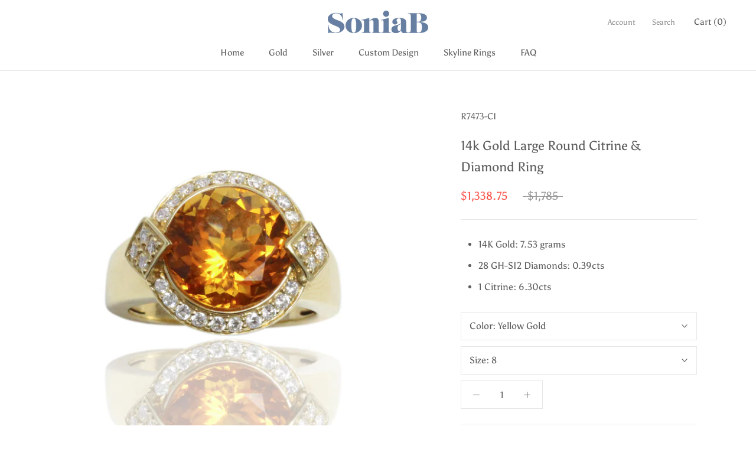

--- FILE ---
content_type: text/html; charset=utf-8
request_url: https://soniabdesigns.com/products/14k-gold-large-round-citrine-and-diamond-ring-r7473-ci
body_size: 28086
content:
<!doctype html>

<html class="no-js" lang="en">
  <head>
    <meta charset="utf-8"> 
    <meta http-equiv="X-UA-Compatible" content="IE=edge,chrome=1">
    <meta name="viewport" content="width=device-width, initial-scale=1.0, height=device-height, minimum-scale=1.0, user-scalable=0">
    <meta name="theme-color" content="">

    <title>
      14k Gold Large Round Citrine &amp; Diamond Ring &ndash; Sonia B Designs
    </title><meta name="description" content="14K Gold: 7.53 grams 28 GH-SI2 Diamonds: 0.39cts 1 Citrine: 6.30cts"><link rel="canonical" href="https://soniabdesigns.com/products/14k-gold-large-round-citrine-and-diamond-ring-r7473-ci"><meta property="og:type" content="product">
  <meta property="og:title" content="14k Gold Large Round Citrine &amp; Diamond Ring"><meta property="og:image" content="http://soniabdesigns.com/cdn/shop/files/R7473-CI_3_grande.JPG?v=1615926725">
    <meta property="og:image:secure_url" content="https://soniabdesigns.com/cdn/shop/files/R7473-CI_3_grande.JPG?v=1615926725"><meta property="og:price:amount" content="1,338.75">
  <meta property="og:price:currency" content="USD"><meta property="og:description" content="14K Gold: 7.53 grams 28 GH-SI2 Diamonds: 0.39cts 1 Citrine: 6.30cts"><meta property="og:url" content="https://soniabdesigns.com/products/14k-gold-large-round-citrine-and-diamond-ring-r7473-ci">
<meta property="og:site_name" content="Sonia B Designs"><meta name="twitter:card" content="summary"><meta name="twitter:title" content="14k Gold Large Round Citrine & Diamond Ring">
  <meta name="twitter:description" content="
14K Gold:  7.53 grams
28 GH-SI2 Diamonds:  0.39cts
1 Citrine:  6.30cts
">
  <meta name="twitter:image" content="https://soniabdesigns.com/cdn/shop/files/R7473-CI_3_600x600_crop_center.JPG?v=1615926725">

    <script>window.performance && window.performance.mark && window.performance.mark('shopify.content_for_header.start');</script><meta id="shopify-digital-wallet" name="shopify-digital-wallet" content="/1795129444/digital_wallets/dialog">
<meta name="shopify-checkout-api-token" content="f3279921f6303bf3f1e4f9eef7e00ea8">
<meta id="in-context-paypal-metadata" data-shop-id="1795129444" data-venmo-supported="true" data-environment="production" data-locale="en_US" data-paypal-v4="true" data-currency="USD">
<link rel="alternate" type="application/json+oembed" href="https://soniabdesigns.com/products/14k-gold-large-round-citrine-and-diamond-ring-r7473-ci.oembed">
<script async="async" src="/checkouts/internal/preloads.js?locale=en-US"></script>
<script id="apple-pay-shop-capabilities" type="application/json">{"shopId":1795129444,"countryCode":"US","currencyCode":"USD","merchantCapabilities":["supports3DS"],"merchantId":"gid:\/\/shopify\/Shop\/1795129444","merchantName":"Sonia B Designs","requiredBillingContactFields":["postalAddress","email"],"requiredShippingContactFields":["postalAddress","email"],"shippingType":"shipping","supportedNetworks":["visa","masterCard","amex","discover","jcb"],"total":{"type":"pending","label":"Sonia B Designs","amount":"1.00"},"shopifyPaymentsEnabled":false,"supportsSubscriptions":false}</script>
<script id="shopify-features" type="application/json">{"accessToken":"f3279921f6303bf3f1e4f9eef7e00ea8","betas":["rich-media-storefront-analytics"],"domain":"soniabdesigns.com","predictiveSearch":true,"shopId":1795129444,"locale":"en"}</script>
<script>var Shopify = Shopify || {};
Shopify.shop = "sonia-b-designs.myshopify.com";
Shopify.locale = "en";
Shopify.currency = {"active":"USD","rate":"1.0"};
Shopify.country = "US";
Shopify.theme = {"name":"Prestige","id":34876981348,"schema_name":"Prestige","schema_version":"2.0.5","theme_store_id":855,"role":"main"};
Shopify.theme.handle = "null";
Shopify.theme.style = {"id":null,"handle":null};
Shopify.cdnHost = "soniabdesigns.com/cdn";
Shopify.routes = Shopify.routes || {};
Shopify.routes.root = "/";</script>
<script type="module">!function(o){(o.Shopify=o.Shopify||{}).modules=!0}(window);</script>
<script>!function(o){function n(){var o=[];function n(){o.push(Array.prototype.slice.apply(arguments))}return n.q=o,n}var t=o.Shopify=o.Shopify||{};t.loadFeatures=n(),t.autoloadFeatures=n()}(window);</script>
<script id="shop-js-analytics" type="application/json">{"pageType":"product"}</script>
<script defer="defer" async type="module" src="//soniabdesigns.com/cdn/shopifycloud/shop-js/modules/v2/client.init-shop-cart-sync_BT-GjEfc.en.esm.js"></script>
<script defer="defer" async type="module" src="//soniabdesigns.com/cdn/shopifycloud/shop-js/modules/v2/chunk.common_D58fp_Oc.esm.js"></script>
<script defer="defer" async type="module" src="//soniabdesigns.com/cdn/shopifycloud/shop-js/modules/v2/chunk.modal_xMitdFEc.esm.js"></script>
<script type="module">
  await import("//soniabdesigns.com/cdn/shopifycloud/shop-js/modules/v2/client.init-shop-cart-sync_BT-GjEfc.en.esm.js");
await import("//soniabdesigns.com/cdn/shopifycloud/shop-js/modules/v2/chunk.common_D58fp_Oc.esm.js");
await import("//soniabdesigns.com/cdn/shopifycloud/shop-js/modules/v2/chunk.modal_xMitdFEc.esm.js");

  window.Shopify.SignInWithShop?.initShopCartSync?.({"fedCMEnabled":true,"windoidEnabled":true});

</script>
<script>(function() {
  var isLoaded = false;
  function asyncLoad() {
    if (isLoaded) return;
    isLoaded = true;
    var urls = ["https:\/\/api.omegatheme.com\/related-videos\/related-videos.js?shop=sonia-b-designs.myshopify.com"];
    for (var i = 0; i < urls.length; i++) {
      var s = document.createElement('script');
      s.type = 'text/javascript';
      s.async = true;
      s.src = urls[i];
      var x = document.getElementsByTagName('script')[0];
      x.parentNode.insertBefore(s, x);
    }
  };
  if(window.attachEvent) {
    window.attachEvent('onload', asyncLoad);
  } else {
    window.addEventListener('load', asyncLoad, false);
  }
})();</script>
<script id="__st">var __st={"a":1795129444,"offset":-18000,"reqid":"05b00387-7d93-4c84-831b-4e23fe08be18-1769441061","pageurl":"soniabdesigns.com\/products\/14k-gold-large-round-citrine-and-diamond-ring-r7473-ci","u":"13e4484958af","p":"product","rtyp":"product","rid":3231340232804};</script>
<script>window.ShopifyPaypalV4VisibilityTracking = true;</script>
<script id="captcha-bootstrap">!function(){'use strict';const t='contact',e='account',n='new_comment',o=[[t,t],['blogs',n],['comments',n],[t,'customer']],c=[[e,'customer_login'],[e,'guest_login'],[e,'recover_customer_password'],[e,'create_customer']],r=t=>t.map((([t,e])=>`form[action*='/${t}']:not([data-nocaptcha='true']) input[name='form_type'][value='${e}']`)).join(','),a=t=>()=>t?[...document.querySelectorAll(t)].map((t=>t.form)):[];function s(){const t=[...o],e=r(t);return a(e)}const i='password',u='form_key',d=['recaptcha-v3-token','g-recaptcha-response','h-captcha-response',i],f=()=>{try{return window.sessionStorage}catch{return}},m='__shopify_v',_=t=>t.elements[u];function p(t,e,n=!1){try{const o=window.sessionStorage,c=JSON.parse(o.getItem(e)),{data:r}=function(t){const{data:e,action:n}=t;return t[m]||n?{data:e,action:n}:{data:t,action:n}}(c);for(const[e,n]of Object.entries(r))t.elements[e]&&(t.elements[e].value=n);n&&o.removeItem(e)}catch(o){console.error('form repopulation failed',{error:o})}}const l='form_type',E='cptcha';function T(t){t.dataset[E]=!0}const w=window,h=w.document,L='Shopify',v='ce_forms',y='captcha';let A=!1;((t,e)=>{const n=(g='f06e6c50-85a8-45c8-87d0-21a2b65856fe',I='https://cdn.shopify.com/shopifycloud/storefront-forms-hcaptcha/ce_storefront_forms_captcha_hcaptcha.v1.5.2.iife.js',D={infoText:'Protected by hCaptcha',privacyText:'Privacy',termsText:'Terms'},(t,e,n)=>{const o=w[L][v],c=o.bindForm;if(c)return c(t,g,e,D).then(n);var r;o.q.push([[t,g,e,D],n]),r=I,A||(h.body.append(Object.assign(h.createElement('script'),{id:'captcha-provider',async:!0,src:r})),A=!0)});var g,I,D;w[L]=w[L]||{},w[L][v]=w[L][v]||{},w[L][v].q=[],w[L][y]=w[L][y]||{},w[L][y].protect=function(t,e){n(t,void 0,e),T(t)},Object.freeze(w[L][y]),function(t,e,n,w,h,L){const[v,y,A,g]=function(t,e,n){const i=e?o:[],u=t?c:[],d=[...i,...u],f=r(d),m=r(i),_=r(d.filter((([t,e])=>n.includes(e))));return[a(f),a(m),a(_),s()]}(w,h,L),I=t=>{const e=t.target;return e instanceof HTMLFormElement?e:e&&e.form},D=t=>v().includes(t);t.addEventListener('submit',(t=>{const e=I(t);if(!e)return;const n=D(e)&&!e.dataset.hcaptchaBound&&!e.dataset.recaptchaBound,o=_(e),c=g().includes(e)&&(!o||!o.value);(n||c)&&t.preventDefault(),c&&!n&&(function(t){try{if(!f())return;!function(t){const e=f();if(!e)return;const n=_(t);if(!n)return;const o=n.value;o&&e.removeItem(o)}(t);const e=Array.from(Array(32),(()=>Math.random().toString(36)[2])).join('');!function(t,e){_(t)||t.append(Object.assign(document.createElement('input'),{type:'hidden',name:u})),t.elements[u].value=e}(t,e),function(t,e){const n=f();if(!n)return;const o=[...t.querySelectorAll(`input[type='${i}']`)].map((({name:t})=>t)),c=[...d,...o],r={};for(const[a,s]of new FormData(t).entries())c.includes(a)||(r[a]=s);n.setItem(e,JSON.stringify({[m]:1,action:t.action,data:r}))}(t,e)}catch(e){console.error('failed to persist form',e)}}(e),e.submit())}));const S=(t,e)=>{t&&!t.dataset[E]&&(n(t,e.some((e=>e===t))),T(t))};for(const o of['focusin','change'])t.addEventListener(o,(t=>{const e=I(t);D(e)&&S(e,y())}));const B=e.get('form_key'),M=e.get(l),P=B&&M;t.addEventListener('DOMContentLoaded',(()=>{const t=y();if(P)for(const e of t)e.elements[l].value===M&&p(e,B);[...new Set([...A(),...v().filter((t=>'true'===t.dataset.shopifyCaptcha))])].forEach((e=>S(e,t)))}))}(h,new URLSearchParams(w.location.search),n,t,e,['guest_login'])})(!0,!0)}();</script>
<script integrity="sha256-4kQ18oKyAcykRKYeNunJcIwy7WH5gtpwJnB7kiuLZ1E=" data-source-attribution="shopify.loadfeatures" defer="defer" src="//soniabdesigns.com/cdn/shopifycloud/storefront/assets/storefront/load_feature-a0a9edcb.js" crossorigin="anonymous"></script>
<script data-source-attribution="shopify.dynamic_checkout.dynamic.init">var Shopify=Shopify||{};Shopify.PaymentButton=Shopify.PaymentButton||{isStorefrontPortableWallets:!0,init:function(){window.Shopify.PaymentButton.init=function(){};var t=document.createElement("script");t.src="https://soniabdesigns.com/cdn/shopifycloud/portable-wallets/latest/portable-wallets.en.js",t.type="module",document.head.appendChild(t)}};
</script>
<script data-source-attribution="shopify.dynamic_checkout.buyer_consent">
  function portableWalletsHideBuyerConsent(e){var t=document.getElementById("shopify-buyer-consent"),n=document.getElementById("shopify-subscription-policy-button");t&&n&&(t.classList.add("hidden"),t.setAttribute("aria-hidden","true"),n.removeEventListener("click",e))}function portableWalletsShowBuyerConsent(e){var t=document.getElementById("shopify-buyer-consent"),n=document.getElementById("shopify-subscription-policy-button");t&&n&&(t.classList.remove("hidden"),t.removeAttribute("aria-hidden"),n.addEventListener("click",e))}window.Shopify?.PaymentButton&&(window.Shopify.PaymentButton.hideBuyerConsent=portableWalletsHideBuyerConsent,window.Shopify.PaymentButton.showBuyerConsent=portableWalletsShowBuyerConsent);
</script>
<script data-source-attribution="shopify.dynamic_checkout.cart.bootstrap">document.addEventListener("DOMContentLoaded",(function(){function t(){return document.querySelector("shopify-accelerated-checkout-cart, shopify-accelerated-checkout")}if(t())Shopify.PaymentButton.init();else{new MutationObserver((function(e,n){t()&&(Shopify.PaymentButton.init(),n.disconnect())})).observe(document.body,{childList:!0,subtree:!0})}}));
</script>
<link id="shopify-accelerated-checkout-styles" rel="stylesheet" media="screen" href="https://soniabdesigns.com/cdn/shopifycloud/portable-wallets/latest/accelerated-checkout-backwards-compat.css" crossorigin="anonymous">
<style id="shopify-accelerated-checkout-cart">
        #shopify-buyer-consent {
  margin-top: 1em;
  display: inline-block;
  width: 100%;
}

#shopify-buyer-consent.hidden {
  display: none;
}

#shopify-subscription-policy-button {
  background: none;
  border: none;
  padding: 0;
  text-decoration: underline;
  font-size: inherit;
  cursor: pointer;
}

#shopify-subscription-policy-button::before {
  box-shadow: none;
}

      </style>

<script>window.performance && window.performance.mark && window.performance.mark('shopify.content_for_header.end');</script>

    <link rel="stylesheet" href="//soniabdesigns.com/cdn/shop/t/4/assets/theme.scss.css?v=127849943491725897961759252186">

    <script>
      // This allows to expose several variables to the global scope, to be used in scripts
      window.theme = {
        template: "product",
        shopCurrency: "USD",
        moneyFormat: "${{amount}}",
        moneyWithCurrencyFormat: "${{amount}} USD",
        currencyConversionEnabled: false,
        currencyConversionMoneyFormat: "money_format",
        currencyConversionRoundAmounts: true,
        productImageSize: "square",
        searchMode: "product,article",
        showPageTransition: true,
        showElementStaggering: true,
        showImageZooming: true,
        enableExperimentalResizeObserver: false
      };

      window.languages = {
        cartAddNote: "Add Order Note",
        cartEditNote: "Edit Order Note",
        productImageLoadingError: "This image could not be loaded. Please try to reload the page.",
        productFormAddToCart: "Add to cart",
        productFormUnavailable: "Unavailable",
        productFormSoldOut: "Sold Out",
        shippingEstimatorOneResult: "1 option available:",
        shippingEstimatorMoreResults: "{{count}} options available:",
        shippingEstimatorNoResults: "No shipping could be found"
      };

      window.lazySizesConfig = {
        loadHidden: false,
        hFac: 0.5,
        expFactor: 2,
        ricTimeout: 150,
        lazyClass: 'Image--lazyLoad',
        loadingClass: 'Image--lazyLoading',
        loadedClass: 'Image--lazyLoaded'
      };

      document.documentElement.className = document.documentElement.className.replace('no-js', 'js');
      document.documentElement.style.setProperty('--window-height', window.innerHeight + 'px');

      // We do a quick detection of some features (we could use Modernizr but for so little...)
      (function() {
        document.documentElement.className += ((window.CSS && window.CSS.supports('(position: sticky) or (position: -webkit-sticky)')) ? ' supports-sticky' : ' no-supports-sticky');
        document.documentElement.className += (window.matchMedia('(-moz-touch-enabled: 1), (hover: none)')).matches ? ' no-supports-hover' : ' supports-hover';
      }());

      window.onpageshow = function (event) {
        if (event.persisted) {
          window.location.reload();
        }
      };
    </script>

    <script src="//soniabdesigns.com/cdn/shop/t/4/assets/lazysizes.min.js?v=174358363404432586981542657211" async></script>

    
<script src="https://polyfill-fastly.net/v2/polyfill.min.js?features=fetch,Element.prototype.closest,Element.prototype.remove,Element.prototype.classList,Array.prototype.includes,Array.prototype.fill,Object.assign,CustomEvent,IntersectionObserver,IntersectionObserverEntry" defer></script>
    <script src="//soniabdesigns.com/cdn/shop/t/4/assets/libs.min.js?v=88466822118989791001542657211" defer></script>
    <script src="//soniabdesigns.com/cdn/shop/t/4/assets/theme.min.js?v=38606973108106749121542657211" defer></script>
    <script src="//soniabdesigns.com/cdn/shop/t/4/assets/custom.js?v=8814717088703906631542657210" defer></script>

    
  <script type="application/ld+json">
  {
    "@context": "http://schema.org",
    "@type": "Product",
    "offers": {
      "@type": "Offer",
      "availability":"//schema.org/InStock",
      "price": "1,338.75",
      "priceCurrency": "USD"
    },
    "brand": "R7473-CI",
    "name": "14k Gold Large Round Citrine \u0026 Diamond Ring",
    "description": "\n14K Gold:  7.53 grams\n28 GH-SI2 Diamonds:  0.39cts\n1 Citrine:  6.30cts\n",
    "category": "GOLD",
    "url": "https://soniabdesigns.com/products/14k-gold-large-round-citrine-and-diamond-ring-r7473-ci",
    "image": {
      "@type": "ImageObject",
      "url": "https://soniabdesigns.com/cdn/shop/files/R7473-CI_3_1024x1024.JPG?v=1615926725",
      "image": "https://soniabdesigns.com/cdn/shop/files/R7473-CI_3_1024x1024.JPG?v=1615926725",
      "name": "14k Gold Large Round Citrine \u0026 Diamond Ring",
      "width": 1024,
      "height": 1024
    }
  }
  </script>

    

		<!-- Snippet for Simple Preorder app -->
		<script>
    // Bootstrap for Simple Preorder app
    var SimplePreorderBootstrap = {
        "page": "product",
        "product": {
            "id": 3231340232804,
            "title": "14k Gold Large Round Citrine \u0026 Diamond Ring",
            "variants": [
                
                    {
                        "id": 26315876204644,
                        "inventory_quantity": '0',
                        "inventory_management": 'shopify',
                        "inventory_policy": 'deny'
                    },
                
                    {
                        "id": 26315876237412,
                        "inventory_quantity": '0',
                        "inventory_management": 'shopify',
                        "inventory_policy": 'deny'
                    },
                
                    {
                        "id": 26315876270180,
                        "inventory_quantity": '0',
                        "inventory_management": 'shopify',
                        "inventory_policy": 'deny'
                    },
                
                    {
                        "id": 26315876302948,
                        "inventory_quantity": '0',
                        "inventory_management": 'shopify',
                        "inventory_policy": 'deny'
                    },
                
                    {
                        "id": 26315876335716,
                        "inventory_quantity": '0',
                        "inventory_management": 'shopify',
                        "inventory_policy": 'deny'
                    },
                
                    {
                        "id": 26315876368484,
                        "inventory_quantity": '0',
                        "inventory_management": 'shopify',
                        "inventory_policy": 'deny'
                    },
                
                    {
                        "id": 26315876434020,
                        "inventory_quantity": '0',
                        "inventory_management": 'shopify',
                        "inventory_policy": 'deny'
                    },
                
                    {
                        "id": 26315876466788,
                        "inventory_quantity": '0',
                        "inventory_management": 'shopify',
                        "inventory_policy": 'deny'
                    },
                
                    {
                        "id": 26315876499556,
                        "inventory_quantity": '0',
                        "inventory_management": 'shopify',
                        "inventory_policy": 'deny'
                    },
                
                    {
                        "id": 26315876532324,
                        "inventory_quantity": '1',
                        "inventory_management": 'shopify',
                        "inventory_policy": 'deny'
                    },
                
                    {
                        "id": 26315876565092,
                        "inventory_quantity": '0',
                        "inventory_management": 'shopify',
                        "inventory_policy": 'deny'
                    },
                
                    {
                        "id": 26315876597860,
                        "inventory_quantity": '0',
                        "inventory_management": 'shopify',
                        "inventory_policy": 'deny'
                    },
                
                    {
                        "id": 26315876630628,
                        "inventory_quantity": '0',
                        "inventory_management": 'shopify',
                        "inventory_policy": 'deny'
                    },
                
                    {
                        "id": 26315876663396,
                        "inventory_quantity": '0',
                        "inventory_management": 'shopify',
                        "inventory_policy": 'deny'
                    },
                
                    {
                        "id": 26315876696164,
                        "inventory_quantity": '0',
                        "inventory_management": 'shopify',
                        "inventory_policy": 'deny'
                    },
                
                    {
                        "id": 26315876728932,
                        "inventory_quantity": '0',
                        "inventory_management": 'shopify',
                        "inventory_policy": 'deny'
                    },
                
                    {
                        "id": 26315876761700,
                        "inventory_quantity": '0',
                        "inventory_management": 'shopify',
                        "inventory_policy": 'deny'
                    },
                
                    {
                        "id": 26315876794468,
                        "inventory_quantity": '0',
                        "inventory_management": 'shopify',
                        "inventory_policy": 'deny'
                    },
                
            ]
        },
        "cart": {
            "items": [
                
            ]
        }
    };
</script>
<script src="https://preorder.kad.systems/scripts/sonia-b-designs.myshopify.com.js"></script>



<link href="https://monorail-edge.shopifysvc.com" rel="dns-prefetch">
<script>(function(){if ("sendBeacon" in navigator && "performance" in window) {try {var session_token_from_headers = performance.getEntriesByType('navigation')[0].serverTiming.find(x => x.name == '_s').description;} catch {var session_token_from_headers = undefined;}var session_cookie_matches = document.cookie.match(/_shopify_s=([^;]*)/);var session_token_from_cookie = session_cookie_matches && session_cookie_matches.length === 2 ? session_cookie_matches[1] : "";var session_token = session_token_from_headers || session_token_from_cookie || "";function handle_abandonment_event(e) {var entries = performance.getEntries().filter(function(entry) {return /monorail-edge.shopifysvc.com/.test(entry.name);});if (!window.abandonment_tracked && entries.length === 0) {window.abandonment_tracked = true;var currentMs = Date.now();var navigation_start = performance.timing.navigationStart;var payload = {shop_id: 1795129444,url: window.location.href,navigation_start,duration: currentMs - navigation_start,session_token,page_type: "product"};window.navigator.sendBeacon("https://monorail-edge.shopifysvc.com/v1/produce", JSON.stringify({schema_id: "online_store_buyer_site_abandonment/1.1",payload: payload,metadata: {event_created_at_ms: currentMs,event_sent_at_ms: currentMs}}));}}window.addEventListener('pagehide', handle_abandonment_event);}}());</script>
<script id="web-pixels-manager-setup">(function e(e,d,r,n,o){if(void 0===o&&(o={}),!Boolean(null===(a=null===(i=window.Shopify)||void 0===i?void 0:i.analytics)||void 0===a?void 0:a.replayQueue)){var i,a;window.Shopify=window.Shopify||{};var t=window.Shopify;t.analytics=t.analytics||{};var s=t.analytics;s.replayQueue=[],s.publish=function(e,d,r){return s.replayQueue.push([e,d,r]),!0};try{self.performance.mark("wpm:start")}catch(e){}var l=function(){var e={modern:/Edge?\/(1{2}[4-9]|1[2-9]\d|[2-9]\d{2}|\d{4,})\.\d+(\.\d+|)|Firefox\/(1{2}[4-9]|1[2-9]\d|[2-9]\d{2}|\d{4,})\.\d+(\.\d+|)|Chrom(ium|e)\/(9{2}|\d{3,})\.\d+(\.\d+|)|(Maci|X1{2}).+ Version\/(15\.\d+|(1[6-9]|[2-9]\d|\d{3,})\.\d+)([,.]\d+|)( \(\w+\)|)( Mobile\/\w+|) Safari\/|Chrome.+OPR\/(9{2}|\d{3,})\.\d+\.\d+|(CPU[ +]OS|iPhone[ +]OS|CPU[ +]iPhone|CPU IPhone OS|CPU iPad OS)[ +]+(15[._]\d+|(1[6-9]|[2-9]\d|\d{3,})[._]\d+)([._]\d+|)|Android:?[ /-](13[3-9]|1[4-9]\d|[2-9]\d{2}|\d{4,})(\.\d+|)(\.\d+|)|Android.+Firefox\/(13[5-9]|1[4-9]\d|[2-9]\d{2}|\d{4,})\.\d+(\.\d+|)|Android.+Chrom(ium|e)\/(13[3-9]|1[4-9]\d|[2-9]\d{2}|\d{4,})\.\d+(\.\d+|)|SamsungBrowser\/([2-9]\d|\d{3,})\.\d+/,legacy:/Edge?\/(1[6-9]|[2-9]\d|\d{3,})\.\d+(\.\d+|)|Firefox\/(5[4-9]|[6-9]\d|\d{3,})\.\d+(\.\d+|)|Chrom(ium|e)\/(5[1-9]|[6-9]\d|\d{3,})\.\d+(\.\d+|)([\d.]+$|.*Safari\/(?![\d.]+ Edge\/[\d.]+$))|(Maci|X1{2}).+ Version\/(10\.\d+|(1[1-9]|[2-9]\d|\d{3,})\.\d+)([,.]\d+|)( \(\w+\)|)( Mobile\/\w+|) Safari\/|Chrome.+OPR\/(3[89]|[4-9]\d|\d{3,})\.\d+\.\d+|(CPU[ +]OS|iPhone[ +]OS|CPU[ +]iPhone|CPU IPhone OS|CPU iPad OS)[ +]+(10[._]\d+|(1[1-9]|[2-9]\d|\d{3,})[._]\d+)([._]\d+|)|Android:?[ /-](13[3-9]|1[4-9]\d|[2-9]\d{2}|\d{4,})(\.\d+|)(\.\d+|)|Mobile Safari.+OPR\/([89]\d|\d{3,})\.\d+\.\d+|Android.+Firefox\/(13[5-9]|1[4-9]\d|[2-9]\d{2}|\d{4,})\.\d+(\.\d+|)|Android.+Chrom(ium|e)\/(13[3-9]|1[4-9]\d|[2-9]\d{2}|\d{4,})\.\d+(\.\d+|)|Android.+(UC? ?Browser|UCWEB|U3)[ /]?(15\.([5-9]|\d{2,})|(1[6-9]|[2-9]\d|\d{3,})\.\d+)\.\d+|SamsungBrowser\/(5\.\d+|([6-9]|\d{2,})\.\d+)|Android.+MQ{2}Browser\/(14(\.(9|\d{2,})|)|(1[5-9]|[2-9]\d|\d{3,})(\.\d+|))(\.\d+|)|K[Aa][Ii]OS\/(3\.\d+|([4-9]|\d{2,})\.\d+)(\.\d+|)/},d=e.modern,r=e.legacy,n=navigator.userAgent;return n.match(d)?"modern":n.match(r)?"legacy":"unknown"}(),u="modern"===l?"modern":"legacy",c=(null!=n?n:{modern:"",legacy:""})[u],f=function(e){return[e.baseUrl,"/wpm","/b",e.hashVersion,"modern"===e.buildTarget?"m":"l",".js"].join("")}({baseUrl:d,hashVersion:r,buildTarget:u}),m=function(e){var d=e.version,r=e.bundleTarget,n=e.surface,o=e.pageUrl,i=e.monorailEndpoint;return{emit:function(e){var a=e.status,t=e.errorMsg,s=(new Date).getTime(),l=JSON.stringify({metadata:{event_sent_at_ms:s},events:[{schema_id:"web_pixels_manager_load/3.1",payload:{version:d,bundle_target:r,page_url:o,status:a,surface:n,error_msg:t},metadata:{event_created_at_ms:s}}]});if(!i)return console&&console.warn&&console.warn("[Web Pixels Manager] No Monorail endpoint provided, skipping logging."),!1;try{return self.navigator.sendBeacon.bind(self.navigator)(i,l)}catch(e){}var u=new XMLHttpRequest;try{return u.open("POST",i,!0),u.setRequestHeader("Content-Type","text/plain"),u.send(l),!0}catch(e){return console&&console.warn&&console.warn("[Web Pixels Manager] Got an unhandled error while logging to Monorail."),!1}}}}({version:r,bundleTarget:l,surface:e.surface,pageUrl:self.location.href,monorailEndpoint:e.monorailEndpoint});try{o.browserTarget=l,function(e){var d=e.src,r=e.async,n=void 0===r||r,o=e.onload,i=e.onerror,a=e.sri,t=e.scriptDataAttributes,s=void 0===t?{}:t,l=document.createElement("script"),u=document.querySelector("head"),c=document.querySelector("body");if(l.async=n,l.src=d,a&&(l.integrity=a,l.crossOrigin="anonymous"),s)for(var f in s)if(Object.prototype.hasOwnProperty.call(s,f))try{l.dataset[f]=s[f]}catch(e){}if(o&&l.addEventListener("load",o),i&&l.addEventListener("error",i),u)u.appendChild(l);else{if(!c)throw new Error("Did not find a head or body element to append the script");c.appendChild(l)}}({src:f,async:!0,onload:function(){if(!function(){var e,d;return Boolean(null===(d=null===(e=window.Shopify)||void 0===e?void 0:e.analytics)||void 0===d?void 0:d.initialized)}()){var d=window.webPixelsManager.init(e)||void 0;if(d){var r=window.Shopify.analytics;r.replayQueue.forEach((function(e){var r=e[0],n=e[1],o=e[2];d.publishCustomEvent(r,n,o)})),r.replayQueue=[],r.publish=d.publishCustomEvent,r.visitor=d.visitor,r.initialized=!0}}},onerror:function(){return m.emit({status:"failed",errorMsg:"".concat(f," has failed to load")})},sri:function(e){var d=/^sha384-[A-Za-z0-9+/=]+$/;return"string"==typeof e&&d.test(e)}(c)?c:"",scriptDataAttributes:o}),m.emit({status:"loading"})}catch(e){m.emit({status:"failed",errorMsg:(null==e?void 0:e.message)||"Unknown error"})}}})({shopId: 1795129444,storefrontBaseUrl: "https://soniabdesigns.com",extensionsBaseUrl: "https://extensions.shopifycdn.com/cdn/shopifycloud/web-pixels-manager",monorailEndpoint: "https://monorail-edge.shopifysvc.com/unstable/produce_batch",surface: "storefront-renderer",enabledBetaFlags: ["2dca8a86"],webPixelsConfigList: [{"id":"shopify-app-pixel","configuration":"{}","eventPayloadVersion":"v1","runtimeContext":"STRICT","scriptVersion":"0450","apiClientId":"shopify-pixel","type":"APP","privacyPurposes":["ANALYTICS","MARKETING"]},{"id":"shopify-custom-pixel","eventPayloadVersion":"v1","runtimeContext":"LAX","scriptVersion":"0450","apiClientId":"shopify-pixel","type":"CUSTOM","privacyPurposes":["ANALYTICS","MARKETING"]}],isMerchantRequest: false,initData: {"shop":{"name":"Sonia B Designs","paymentSettings":{"currencyCode":"USD"},"myshopifyDomain":"sonia-b-designs.myshopify.com","countryCode":"US","storefrontUrl":"https:\/\/soniabdesigns.com"},"customer":null,"cart":null,"checkout":null,"productVariants":[{"price":{"amount":1338.75,"currencyCode":"USD"},"product":{"title":"14k Gold Large Round Citrine \u0026 Diamond Ring","vendor":"R7473-CI","id":"3231340232804","untranslatedTitle":"14k Gold Large Round Citrine \u0026 Diamond Ring","url":"\/products\/14k-gold-large-round-citrine-and-diamond-ring-r7473-ci","type":"GOLD"},"id":"26315876204644","image":{"src":"\/\/soniabdesigns.com\/cdn\/shop\/files\/R7473-CI_3.JPG?v=1615926725"},"sku":"r7473-ci-white-gold-5","title":"White Gold \/ 5","untranslatedTitle":"White Gold \/ 5"},{"price":{"amount":1338.75,"currencyCode":"USD"},"product":{"title":"14k Gold Large Round Citrine \u0026 Diamond Ring","vendor":"R7473-CI","id":"3231340232804","untranslatedTitle":"14k Gold Large Round Citrine \u0026 Diamond Ring","url":"\/products\/14k-gold-large-round-citrine-and-diamond-ring-r7473-ci","type":"GOLD"},"id":"26315876237412","image":{"src":"\/\/soniabdesigns.com\/cdn\/shop\/files\/R7473-CI_3.JPG?v=1615926725"},"sku":"r7473-ci-white-gold-6","title":"White Gold \/ 6","untranslatedTitle":"White Gold \/ 6"},{"price":{"amount":1338.75,"currencyCode":"USD"},"product":{"title":"14k Gold Large Round Citrine \u0026 Diamond Ring","vendor":"R7473-CI","id":"3231340232804","untranslatedTitle":"14k Gold Large Round Citrine \u0026 Diamond Ring","url":"\/products\/14k-gold-large-round-citrine-and-diamond-ring-r7473-ci","type":"GOLD"},"id":"26315876270180","image":{"src":"\/\/soniabdesigns.com\/cdn\/shop\/files\/R7473-CI_3.JPG?v=1615926725"},"sku":"r7473-ci-white-gold-7","title":"White Gold \/ 7","untranslatedTitle":"White Gold \/ 7"},{"price":{"amount":1338.75,"currencyCode":"USD"},"product":{"title":"14k Gold Large Round Citrine \u0026 Diamond Ring","vendor":"R7473-CI","id":"3231340232804","untranslatedTitle":"14k Gold Large Round Citrine \u0026 Diamond Ring","url":"\/products\/14k-gold-large-round-citrine-and-diamond-ring-r7473-ci","type":"GOLD"},"id":"26315876302948","image":{"src":"\/\/soniabdesigns.com\/cdn\/shop\/files\/R7473-CI_3.JPG?v=1615926725"},"sku":"r7473-ci-white-gold-8","title":"White Gold \/ 8","untranslatedTitle":"White Gold \/ 8"},{"price":{"amount":1338.75,"currencyCode":"USD"},"product":{"title":"14k Gold Large Round Citrine \u0026 Diamond Ring","vendor":"R7473-CI","id":"3231340232804","untranslatedTitle":"14k Gold Large Round Citrine \u0026 Diamond Ring","url":"\/products\/14k-gold-large-round-citrine-and-diamond-ring-r7473-ci","type":"GOLD"},"id":"26315876335716","image":{"src":"\/\/soniabdesigns.com\/cdn\/shop\/files\/R7473-CI_3.JPG?v=1615926725"},"sku":"r7473-ci-white-gold-9","title":"White Gold \/ 9","untranslatedTitle":"White Gold \/ 9"},{"price":{"amount":1338.75,"currencyCode":"USD"},"product":{"title":"14k Gold Large Round Citrine \u0026 Diamond Ring","vendor":"R7473-CI","id":"3231340232804","untranslatedTitle":"14k Gold Large Round Citrine \u0026 Diamond Ring","url":"\/products\/14k-gold-large-round-citrine-and-diamond-ring-r7473-ci","type":"GOLD"},"id":"26315876368484","image":{"src":"\/\/soniabdesigns.com\/cdn\/shop\/files\/R7473-CI_3.JPG?v=1615926725"},"sku":"r7473-ci-white-gold-10","title":"White Gold \/ 10","untranslatedTitle":"White Gold \/ 10"},{"price":{"amount":1338.75,"currencyCode":"USD"},"product":{"title":"14k Gold Large Round Citrine \u0026 Diamond Ring","vendor":"R7473-CI","id":"3231340232804","untranslatedTitle":"14k Gold Large Round Citrine \u0026 Diamond Ring","url":"\/products\/14k-gold-large-round-citrine-and-diamond-ring-r7473-ci","type":"GOLD"},"id":"26315876434020","image":{"src":"\/\/soniabdesigns.com\/cdn\/shop\/files\/R7473-CI_3.JPG?v=1615926725"},"sku":"r7473-ci-yellow-gold-5","title":"Yellow Gold \/ 5","untranslatedTitle":"Yellow Gold \/ 5"},{"price":{"amount":1338.75,"currencyCode":"USD"},"product":{"title":"14k Gold Large Round Citrine \u0026 Diamond Ring","vendor":"R7473-CI","id":"3231340232804","untranslatedTitle":"14k Gold Large Round Citrine \u0026 Diamond Ring","url":"\/products\/14k-gold-large-round-citrine-and-diamond-ring-r7473-ci","type":"GOLD"},"id":"26315876466788","image":{"src":"\/\/soniabdesigns.com\/cdn\/shop\/files\/R7473-CI_3.JPG?v=1615926725"},"sku":"r7473-ci-yellow-gold-6","title":"Yellow Gold \/ 6","untranslatedTitle":"Yellow Gold \/ 6"},{"price":{"amount":1338.75,"currencyCode":"USD"},"product":{"title":"14k Gold Large Round Citrine \u0026 Diamond Ring","vendor":"R7473-CI","id":"3231340232804","untranslatedTitle":"14k Gold Large Round Citrine \u0026 Diamond Ring","url":"\/products\/14k-gold-large-round-citrine-and-diamond-ring-r7473-ci","type":"GOLD"},"id":"26315876499556","image":{"src":"\/\/soniabdesigns.com\/cdn\/shop\/files\/R7473-CI_3.JPG?v=1615926725"},"sku":"r7473-ci-yellow-gold-7","title":"Yellow Gold \/ 7","untranslatedTitle":"Yellow Gold \/ 7"},{"price":{"amount":1338.75,"currencyCode":"USD"},"product":{"title":"14k Gold Large Round Citrine \u0026 Diamond Ring","vendor":"R7473-CI","id":"3231340232804","untranslatedTitle":"14k Gold Large Round Citrine \u0026 Diamond Ring","url":"\/products\/14k-gold-large-round-citrine-and-diamond-ring-r7473-ci","type":"GOLD"},"id":"26315876532324","image":{"src":"\/\/soniabdesigns.com\/cdn\/shop\/files\/R7473-CI_3.JPG?v=1615926725"},"sku":"r7473-ci-yellow-gold-8","title":"Yellow Gold \/ 8","untranslatedTitle":"Yellow Gold \/ 8"},{"price":{"amount":1338.75,"currencyCode":"USD"},"product":{"title":"14k Gold Large Round Citrine \u0026 Diamond Ring","vendor":"R7473-CI","id":"3231340232804","untranslatedTitle":"14k Gold Large Round Citrine \u0026 Diamond Ring","url":"\/products\/14k-gold-large-round-citrine-and-diamond-ring-r7473-ci","type":"GOLD"},"id":"26315876565092","image":{"src":"\/\/soniabdesigns.com\/cdn\/shop\/files\/R7473-CI_3.JPG?v=1615926725"},"sku":"r7473-ci-yellow-gold-9","title":"Yellow Gold \/ 9","untranslatedTitle":"Yellow Gold \/ 9"},{"price":{"amount":1338.75,"currencyCode":"USD"},"product":{"title":"14k Gold Large Round Citrine \u0026 Diamond Ring","vendor":"R7473-CI","id":"3231340232804","untranslatedTitle":"14k Gold Large Round Citrine \u0026 Diamond Ring","url":"\/products\/14k-gold-large-round-citrine-and-diamond-ring-r7473-ci","type":"GOLD"},"id":"26315876597860","image":{"src":"\/\/soniabdesigns.com\/cdn\/shop\/files\/R7473-CI_3.JPG?v=1615926725"},"sku":"r7473-ci-yellow-gold-10","title":"Yellow Gold \/ 10","untranslatedTitle":"Yellow Gold \/ 10"},{"price":{"amount":1338.75,"currencyCode":"USD"},"product":{"title":"14k Gold Large Round Citrine \u0026 Diamond Ring","vendor":"R7473-CI","id":"3231340232804","untranslatedTitle":"14k Gold Large Round Citrine \u0026 Diamond Ring","url":"\/products\/14k-gold-large-round-citrine-and-diamond-ring-r7473-ci","type":"GOLD"},"id":"26315876630628","image":{"src":"\/\/soniabdesigns.com\/cdn\/shop\/files\/R7473-CI_3.JPG?v=1615926725"},"sku":"r7473-ci-rose-gold-5","title":"Rose Gold \/ 5","untranslatedTitle":"Rose Gold \/ 5"},{"price":{"amount":1338.75,"currencyCode":"USD"},"product":{"title":"14k Gold Large Round Citrine \u0026 Diamond Ring","vendor":"R7473-CI","id":"3231340232804","untranslatedTitle":"14k Gold Large Round Citrine \u0026 Diamond Ring","url":"\/products\/14k-gold-large-round-citrine-and-diamond-ring-r7473-ci","type":"GOLD"},"id":"26315876663396","image":{"src":"\/\/soniabdesigns.com\/cdn\/shop\/files\/R7473-CI_3.JPG?v=1615926725"},"sku":"r7473-ci-rose-gold-6","title":"Rose Gold \/ 6","untranslatedTitle":"Rose Gold \/ 6"},{"price":{"amount":1338.75,"currencyCode":"USD"},"product":{"title":"14k Gold Large Round Citrine \u0026 Diamond Ring","vendor":"R7473-CI","id":"3231340232804","untranslatedTitle":"14k Gold Large Round Citrine \u0026 Diamond Ring","url":"\/products\/14k-gold-large-round-citrine-and-diamond-ring-r7473-ci","type":"GOLD"},"id":"26315876696164","image":{"src":"\/\/soniabdesigns.com\/cdn\/shop\/files\/R7473-CI_3.JPG?v=1615926725"},"sku":"r7473-ci-rose-gold-7","title":"Rose Gold \/ 7","untranslatedTitle":"Rose Gold \/ 7"},{"price":{"amount":1338.75,"currencyCode":"USD"},"product":{"title":"14k Gold Large Round Citrine \u0026 Diamond Ring","vendor":"R7473-CI","id":"3231340232804","untranslatedTitle":"14k Gold Large Round Citrine \u0026 Diamond Ring","url":"\/products\/14k-gold-large-round-citrine-and-diamond-ring-r7473-ci","type":"GOLD"},"id":"26315876728932","image":{"src":"\/\/soniabdesigns.com\/cdn\/shop\/files\/R7473-CI_3.JPG?v=1615926725"},"sku":"r7473-ci-rose-gold-8","title":"Rose Gold \/ 8","untranslatedTitle":"Rose Gold \/ 8"},{"price":{"amount":1338.75,"currencyCode":"USD"},"product":{"title":"14k Gold Large Round Citrine \u0026 Diamond Ring","vendor":"R7473-CI","id":"3231340232804","untranslatedTitle":"14k Gold Large Round Citrine \u0026 Diamond Ring","url":"\/products\/14k-gold-large-round-citrine-and-diamond-ring-r7473-ci","type":"GOLD"},"id":"26315876761700","image":{"src":"\/\/soniabdesigns.com\/cdn\/shop\/files\/R7473-CI_3.JPG?v=1615926725"},"sku":"r7473-ci-rose-gold-9","title":"Rose Gold \/ 9","untranslatedTitle":"Rose Gold \/ 9"},{"price":{"amount":1338.75,"currencyCode":"USD"},"product":{"title":"14k Gold Large Round Citrine \u0026 Diamond Ring","vendor":"R7473-CI","id":"3231340232804","untranslatedTitle":"14k Gold Large Round Citrine \u0026 Diamond Ring","url":"\/products\/14k-gold-large-round-citrine-and-diamond-ring-r7473-ci","type":"GOLD"},"id":"26315876794468","image":{"src":"\/\/soniabdesigns.com\/cdn\/shop\/files\/R7473-CI_3.JPG?v=1615926725"},"sku":"r7473-ci-rose-gold-10","title":"Rose Gold \/ 10","untranslatedTitle":"Rose Gold \/ 10"}],"purchasingCompany":null},},"https://soniabdesigns.com/cdn","fcfee988w5aeb613cpc8e4bc33m6693e112",{"modern":"","legacy":""},{"shopId":"1795129444","storefrontBaseUrl":"https:\/\/soniabdesigns.com","extensionBaseUrl":"https:\/\/extensions.shopifycdn.com\/cdn\/shopifycloud\/web-pixels-manager","surface":"storefront-renderer","enabledBetaFlags":"[\"2dca8a86\"]","isMerchantRequest":"false","hashVersion":"fcfee988w5aeb613cpc8e4bc33m6693e112","publish":"custom","events":"[[\"page_viewed\",{}],[\"product_viewed\",{\"productVariant\":{\"price\":{\"amount\":1338.75,\"currencyCode\":\"USD\"},\"product\":{\"title\":\"14k Gold Large Round Citrine \u0026 Diamond Ring\",\"vendor\":\"R7473-CI\",\"id\":\"3231340232804\",\"untranslatedTitle\":\"14k Gold Large Round Citrine \u0026 Diamond Ring\",\"url\":\"\/products\/14k-gold-large-round-citrine-and-diamond-ring-r7473-ci\",\"type\":\"GOLD\"},\"id\":\"26315876532324\",\"image\":{\"src\":\"\/\/soniabdesigns.com\/cdn\/shop\/files\/R7473-CI_3.JPG?v=1615926725\"},\"sku\":\"r7473-ci-yellow-gold-8\",\"title\":\"Yellow Gold \/ 8\",\"untranslatedTitle\":\"Yellow Gold \/ 8\"}}]]"});</script><script>
  window.ShopifyAnalytics = window.ShopifyAnalytics || {};
  window.ShopifyAnalytics.meta = window.ShopifyAnalytics.meta || {};
  window.ShopifyAnalytics.meta.currency = 'USD';
  var meta = {"product":{"id":3231340232804,"gid":"gid:\/\/shopify\/Product\/3231340232804","vendor":"R7473-CI","type":"GOLD","handle":"14k-gold-large-round-citrine-and-diamond-ring-r7473-ci","variants":[{"id":26315876204644,"price":133875,"name":"14k Gold Large Round Citrine \u0026 Diamond Ring - White Gold \/ 5","public_title":"White Gold \/ 5","sku":"r7473-ci-white-gold-5"},{"id":26315876237412,"price":133875,"name":"14k Gold Large Round Citrine \u0026 Diamond Ring - White Gold \/ 6","public_title":"White Gold \/ 6","sku":"r7473-ci-white-gold-6"},{"id":26315876270180,"price":133875,"name":"14k Gold Large Round Citrine \u0026 Diamond Ring - White Gold \/ 7","public_title":"White Gold \/ 7","sku":"r7473-ci-white-gold-7"},{"id":26315876302948,"price":133875,"name":"14k Gold Large Round Citrine \u0026 Diamond Ring - White Gold \/ 8","public_title":"White Gold \/ 8","sku":"r7473-ci-white-gold-8"},{"id":26315876335716,"price":133875,"name":"14k Gold Large Round Citrine \u0026 Diamond Ring - White Gold \/ 9","public_title":"White Gold \/ 9","sku":"r7473-ci-white-gold-9"},{"id":26315876368484,"price":133875,"name":"14k Gold Large Round Citrine \u0026 Diamond Ring - White Gold \/ 10","public_title":"White Gold \/ 10","sku":"r7473-ci-white-gold-10"},{"id":26315876434020,"price":133875,"name":"14k Gold Large Round Citrine \u0026 Diamond Ring - Yellow Gold \/ 5","public_title":"Yellow Gold \/ 5","sku":"r7473-ci-yellow-gold-5"},{"id":26315876466788,"price":133875,"name":"14k Gold Large Round Citrine \u0026 Diamond Ring - Yellow Gold \/ 6","public_title":"Yellow Gold \/ 6","sku":"r7473-ci-yellow-gold-6"},{"id":26315876499556,"price":133875,"name":"14k Gold Large Round Citrine \u0026 Diamond Ring - Yellow Gold \/ 7","public_title":"Yellow Gold \/ 7","sku":"r7473-ci-yellow-gold-7"},{"id":26315876532324,"price":133875,"name":"14k Gold Large Round Citrine \u0026 Diamond Ring - Yellow Gold \/ 8","public_title":"Yellow Gold \/ 8","sku":"r7473-ci-yellow-gold-8"},{"id":26315876565092,"price":133875,"name":"14k Gold Large Round Citrine \u0026 Diamond Ring - Yellow Gold \/ 9","public_title":"Yellow Gold \/ 9","sku":"r7473-ci-yellow-gold-9"},{"id":26315876597860,"price":133875,"name":"14k Gold Large Round Citrine \u0026 Diamond Ring - Yellow Gold \/ 10","public_title":"Yellow Gold \/ 10","sku":"r7473-ci-yellow-gold-10"},{"id":26315876630628,"price":133875,"name":"14k Gold Large Round Citrine \u0026 Diamond Ring - Rose Gold \/ 5","public_title":"Rose Gold \/ 5","sku":"r7473-ci-rose-gold-5"},{"id":26315876663396,"price":133875,"name":"14k Gold Large Round Citrine \u0026 Diamond Ring - Rose Gold \/ 6","public_title":"Rose Gold \/ 6","sku":"r7473-ci-rose-gold-6"},{"id":26315876696164,"price":133875,"name":"14k Gold Large Round Citrine \u0026 Diamond Ring - Rose Gold \/ 7","public_title":"Rose Gold \/ 7","sku":"r7473-ci-rose-gold-7"},{"id":26315876728932,"price":133875,"name":"14k Gold Large Round Citrine \u0026 Diamond Ring - Rose Gold \/ 8","public_title":"Rose Gold \/ 8","sku":"r7473-ci-rose-gold-8"},{"id":26315876761700,"price":133875,"name":"14k Gold Large Round Citrine \u0026 Diamond Ring - Rose Gold \/ 9","public_title":"Rose Gold \/ 9","sku":"r7473-ci-rose-gold-9"},{"id":26315876794468,"price":133875,"name":"14k Gold Large Round Citrine \u0026 Diamond Ring - Rose Gold \/ 10","public_title":"Rose Gold \/ 10","sku":"r7473-ci-rose-gold-10"}],"remote":false},"page":{"pageType":"product","resourceType":"product","resourceId":3231340232804,"requestId":"05b00387-7d93-4c84-831b-4e23fe08be18-1769441061"}};
  for (var attr in meta) {
    window.ShopifyAnalytics.meta[attr] = meta[attr];
  }
</script>
<script class="analytics">
  (function () {
    var customDocumentWrite = function(content) {
      var jquery = null;

      if (window.jQuery) {
        jquery = window.jQuery;
      } else if (window.Checkout && window.Checkout.$) {
        jquery = window.Checkout.$;
      }

      if (jquery) {
        jquery('body').append(content);
      }
    };

    var hasLoggedConversion = function(token) {
      if (token) {
        return document.cookie.indexOf('loggedConversion=' + token) !== -1;
      }
      return false;
    }

    var setCookieIfConversion = function(token) {
      if (token) {
        var twoMonthsFromNow = new Date(Date.now());
        twoMonthsFromNow.setMonth(twoMonthsFromNow.getMonth() + 2);

        document.cookie = 'loggedConversion=' + token + '; expires=' + twoMonthsFromNow;
      }
    }

    var trekkie = window.ShopifyAnalytics.lib = window.trekkie = window.trekkie || [];
    if (trekkie.integrations) {
      return;
    }
    trekkie.methods = [
      'identify',
      'page',
      'ready',
      'track',
      'trackForm',
      'trackLink'
    ];
    trekkie.factory = function(method) {
      return function() {
        var args = Array.prototype.slice.call(arguments);
        args.unshift(method);
        trekkie.push(args);
        return trekkie;
      };
    };
    for (var i = 0; i < trekkie.methods.length; i++) {
      var key = trekkie.methods[i];
      trekkie[key] = trekkie.factory(key);
    }
    trekkie.load = function(config) {
      trekkie.config = config || {};
      trekkie.config.initialDocumentCookie = document.cookie;
      var first = document.getElementsByTagName('script')[0];
      var script = document.createElement('script');
      script.type = 'text/javascript';
      script.onerror = function(e) {
        var scriptFallback = document.createElement('script');
        scriptFallback.type = 'text/javascript';
        scriptFallback.onerror = function(error) {
                var Monorail = {
      produce: function produce(monorailDomain, schemaId, payload) {
        var currentMs = new Date().getTime();
        var event = {
          schema_id: schemaId,
          payload: payload,
          metadata: {
            event_created_at_ms: currentMs,
            event_sent_at_ms: currentMs
          }
        };
        return Monorail.sendRequest("https://" + monorailDomain + "/v1/produce", JSON.stringify(event));
      },
      sendRequest: function sendRequest(endpointUrl, payload) {
        // Try the sendBeacon API
        if (window && window.navigator && typeof window.navigator.sendBeacon === 'function' && typeof window.Blob === 'function' && !Monorail.isIos12()) {
          var blobData = new window.Blob([payload], {
            type: 'text/plain'
          });

          if (window.navigator.sendBeacon(endpointUrl, blobData)) {
            return true;
          } // sendBeacon was not successful

        } // XHR beacon

        var xhr = new XMLHttpRequest();

        try {
          xhr.open('POST', endpointUrl);
          xhr.setRequestHeader('Content-Type', 'text/plain');
          xhr.send(payload);
        } catch (e) {
          console.log(e);
        }

        return false;
      },
      isIos12: function isIos12() {
        return window.navigator.userAgent.lastIndexOf('iPhone; CPU iPhone OS 12_') !== -1 || window.navigator.userAgent.lastIndexOf('iPad; CPU OS 12_') !== -1;
      }
    };
    Monorail.produce('monorail-edge.shopifysvc.com',
      'trekkie_storefront_load_errors/1.1',
      {shop_id: 1795129444,
      theme_id: 34876981348,
      app_name: "storefront",
      context_url: window.location.href,
      source_url: "//soniabdesigns.com/cdn/s/trekkie.storefront.8d95595f799fbf7e1d32231b9a28fd43b70c67d3.min.js"});

        };
        scriptFallback.async = true;
        scriptFallback.src = '//soniabdesigns.com/cdn/s/trekkie.storefront.8d95595f799fbf7e1d32231b9a28fd43b70c67d3.min.js';
        first.parentNode.insertBefore(scriptFallback, first);
      };
      script.async = true;
      script.src = '//soniabdesigns.com/cdn/s/trekkie.storefront.8d95595f799fbf7e1d32231b9a28fd43b70c67d3.min.js';
      first.parentNode.insertBefore(script, first);
    };
    trekkie.load(
      {"Trekkie":{"appName":"storefront","development":false,"defaultAttributes":{"shopId":1795129444,"isMerchantRequest":null,"themeId":34876981348,"themeCityHash":"4582388934023449832","contentLanguage":"en","currency":"USD","eventMetadataId":"1d564b50-baa4-45a4-b2b1-6650e2ccb9d7"},"isServerSideCookieWritingEnabled":true,"monorailRegion":"shop_domain","enabledBetaFlags":["65f19447"]},"Session Attribution":{},"S2S":{"facebookCapiEnabled":false,"source":"trekkie-storefront-renderer","apiClientId":580111}}
    );

    var loaded = false;
    trekkie.ready(function() {
      if (loaded) return;
      loaded = true;

      window.ShopifyAnalytics.lib = window.trekkie;

      var originalDocumentWrite = document.write;
      document.write = customDocumentWrite;
      try { window.ShopifyAnalytics.merchantGoogleAnalytics.call(this); } catch(error) {};
      document.write = originalDocumentWrite;

      window.ShopifyAnalytics.lib.page(null,{"pageType":"product","resourceType":"product","resourceId":3231340232804,"requestId":"05b00387-7d93-4c84-831b-4e23fe08be18-1769441061","shopifyEmitted":true});

      var match = window.location.pathname.match(/checkouts\/(.+)\/(thank_you|post_purchase)/)
      var token = match? match[1]: undefined;
      if (!hasLoggedConversion(token)) {
        setCookieIfConversion(token);
        window.ShopifyAnalytics.lib.track("Viewed Product",{"currency":"USD","variantId":26315876204644,"productId":3231340232804,"productGid":"gid:\/\/shopify\/Product\/3231340232804","name":"14k Gold Large Round Citrine \u0026 Diamond Ring - White Gold \/ 5","price":"1338.75","sku":"r7473-ci-white-gold-5","brand":"R7473-CI","variant":"White Gold \/ 5","category":"GOLD","nonInteraction":true,"remote":false},undefined,undefined,{"shopifyEmitted":true});
      window.ShopifyAnalytics.lib.track("monorail:\/\/trekkie_storefront_viewed_product\/1.1",{"currency":"USD","variantId":26315876204644,"productId":3231340232804,"productGid":"gid:\/\/shopify\/Product\/3231340232804","name":"14k Gold Large Round Citrine \u0026 Diamond Ring - White Gold \/ 5","price":"1338.75","sku":"r7473-ci-white-gold-5","brand":"R7473-CI","variant":"White Gold \/ 5","category":"GOLD","nonInteraction":true,"remote":false,"referer":"https:\/\/soniabdesigns.com\/products\/14k-gold-large-round-citrine-and-diamond-ring-r7473-ci"});
      }
    });


        var eventsListenerScript = document.createElement('script');
        eventsListenerScript.async = true;
        eventsListenerScript.src = "//soniabdesigns.com/cdn/shopifycloud/storefront/assets/shop_events_listener-3da45d37.js";
        document.getElementsByTagName('head')[0].appendChild(eventsListenerScript);

})();</script>
<script
  defer
  src="https://soniabdesigns.com/cdn/shopifycloud/perf-kit/shopify-perf-kit-3.0.4.min.js"
  data-application="storefront-renderer"
  data-shop-id="1795129444"
  data-render-region="gcp-us-east1"
  data-page-type="product"
  data-theme-instance-id="34876981348"
  data-theme-name="Prestige"
  data-theme-version="2.0.5"
  data-monorail-region="shop_domain"
  data-resource-timing-sampling-rate="10"
  data-shs="true"
  data-shs-beacon="true"
  data-shs-export-with-fetch="true"
  data-shs-logs-sample-rate="1"
  data-shs-beacon-endpoint="https://soniabdesigns.com/api/collect"
></script>
</head>

  <body class="prestige--v2  template-product">
    <a class="PageSkipLink u-visually-hidden" href="#main">Skip to content</a>
    <span class="LoadingBar"></span>
    <div class="PageOverlay"></div>
    <div class="PageTransition"></div>

    <div id="shopify-section-popup" class="shopify-section"></div>
    <div id="shopify-section-sidebar-menu" class="shopify-section"><section id="sidebar-menu" class="SidebarMenu Drawer Drawer--small Drawer--fromLeft" aria-hidden="true" data-section-id="sidebar-menu" data-section-type="sidebar-menu">
    <header class="Drawer__Header" data-drawer-animated-left>
      <button class="Drawer__Close Icon-Wrapper--clickable" data-action="close-drawer" data-drawer-id="sidebar-menu" aria-label="Close navigation"><svg class="Icon Icon--close" role="presentation" viewBox="0 0 16 14">
      <path d="M15 0L1 14m14 0L1 0" stroke="currentColor" fill="none" fill-rule="evenodd"></path>
    </svg></button>
    </header>

    <div class="Drawer__Content">
      <div class="Drawer__Main" data-drawer-animated-left data-scrollable>
        <div class="Drawer__Container">
          <nav class="SidebarMenu__Nav SidebarMenu__Nav--primary" aria-label="Sidebar navigation"><div class="Collapsible"><a href="/" class="Collapsible__Button Heading Link Link--primary u-h6">Home</a></div><div class="Collapsible"><button class="Collapsible__Button Heading u-h6" data-action="toggle-collapsible" aria-expanded="false">Gold<span class="Collapsible__Plus"></span>
                  </button>

                  <div class="Collapsible__Inner">
                    <div class="Collapsible__Content"><div class="Collapsible"><button class="Collapsible__Button Heading Text--subdued Link--primary u-h7" data-action="toggle-collapsible" aria-expanded="false">Shop By Type<span class="Collapsible__Plus"></span>
                            </button>

                            <div class="Collapsible__Inner">
                              <div class="Collapsible__Content">
                                <ul class="Linklist Linklist--bordered Linklist--spacingLoose"><li class="Linklist__Item">
                                      <a href="/collections/bracelets" class="Text--subdued Link Link--primary">Bracelets</a>
                                    </li><li class="Linklist__Item">
                                      <a href="/collections/brooches" class="Text--subdued Link Link--primary">Brooches</a>
                                    </li><li class="Linklist__Item">
                                      <a href="/collections/earrings" class="Text--subdued Link Link--primary">Earrings</a>
                                    </li><li class="Linklist__Item">
                                      <a href="/collections/necklaces" class="Text--subdued Link Link--primary">Necklaces</a>
                                    </li><li class="Linklist__Item">
                                      <a href="/collections/rings" class="Text--subdued Link Link--primary">Rings</a>
                                    </li></ul>
                              </div>
                            </div></div><div class="Collapsible"><button class="Collapsible__Button Heading Text--subdued Link--primary u-h7" data-action="toggle-collapsible" aria-expanded="false">In Stock &amp; Ready To Ship<span class="Collapsible__Plus"></span>
                            </button>

                            <div class="Collapsible__Inner">
                              <div class="Collapsible__Content">
                                <ul class="Linklist Linklist--bordered Linklist--spacingLoose"><li class="Linklist__Item">
                                      <a href="/collections/bracelets-2" class="Text--subdued Link Link--primary">Bracelets</a>
                                    </li><li class="Linklist__Item">
                                      <a href="/collections/brooches-1" class="Text--subdued Link Link--primary">Brooches</a>
                                    </li><li class="Linklist__Item">
                                      <a href="/collections/earrings-2" class="Text--subdued Link Link--primary">Earrings</a>
                                    </li><li class="Linklist__Item">
                                      <a href="/collections/necklaces-2" class="Text--subdued Link Link--primary">Necklaces</a>
                                    </li><li class="Linklist__Item">
                                      <a href="/collections/rings-2" class="Text--subdued Link Link--primary">Rings</a>
                                    </li></ul>
                              </div>
                            </div></div><div class="Collapsible"><button class="Collapsible__Button Heading Text--subdued Link--primary u-h7" data-action="toggle-collapsible" aria-expanded="false">Popular Gemstones<span class="Collapsible__Plus"></span>
                            </button>

                            <div class="Collapsible__Inner">
                              <div class="Collapsible__Content">
                                <ul class="Linklist Linklist--bordered Linklist--spacingLoose"><li class="Linklist__Item">
                                      <a href="/collections/aquamarine" class="Text--subdued Link Link--primary">Aquamarine</a>
                                    </li><li class="Linklist__Item">
                                      <a href="/collections/blue-sapphire" class="Text--subdued Link Link--primary">Blue Sapphire</a>
                                    </li><li class="Linklist__Item">
                                      <a href="/collections/diamond" class="Text--subdued Link Link--primary">Diamond</a>
                                    </li><li class="Linklist__Item">
                                      <a href="/collections/pink-sapphire" class="Text--subdued Link Link--primary">Pink Sapphire</a>
                                    </li><li class="Linklist__Item">
                                      <a href="/collections/ruby" class="Text--subdued Link Link--primary">Ruby</a>
                                    </li><li class="Linklist__Item">
                                      <a href="/collections/tsavorite" class="Text--subdued Link Link--primary">Tsavorite</a>
                                    </li></ul>
                              </div>
                            </div></div><div class="Collapsible"><button class="Collapsible__Button Heading Text--subdued Link--primary u-h7" data-action="toggle-collapsible" aria-expanded="false">Latest<span class="Collapsible__Plus"></span>
                            </button>

                            <div class="Collapsible__Inner">
                              <div class="Collapsible__Content">
                                <ul class="Linklist Linklist--bordered Linklist--spacingLoose"><li class="Linklist__Item">
                                      <a href="/collections/best-sellers" class="Text--subdued Link Link--primary">Best Sellers</a>
                                    </li><li class="Linklist__Item">
                                      <a href="/collections/new-arrivals" class="Text--subdued Link Link--primary">New Arrivals</a>
                                    </li><li class="Linklist__Item">
                                      <a href="/collections/sale" class="Text--subdued Link Link--primary">Sale</a>
                                    </li><li class="Linklist__Item">
                                      <a href="/collections/forever-fit-engagement-rings" class="Text--subdued Link Link--primary">Forever Fit Engagement Rings</a>
                                    </li></ul>
                              </div>
                            </div></div></div>
                  </div></div><div class="Collapsible"><button class="Collapsible__Button Heading u-h6" data-action="toggle-collapsible" aria-expanded="false">Silver<span class="Collapsible__Plus"></span>
                  </button>

                  <div class="Collapsible__Inner">
                    <div class="Collapsible__Content"><div class="Collapsible"><a href="/collections/bracelets-1" class="Collapsible__Button Heading Text--subdued Link Link--primary u-h7">Bracelets</a></div><div class="Collapsible"><a href="/collections/earrings-1" class="Collapsible__Button Heading Text--subdued Link Link--primary u-h7">Earrings</a></div><div class="Collapsible"><a href="/collections/necklaces-1" class="Collapsible__Button Heading Text--subdued Link Link--primary u-h7">Necklaces</a></div><div class="Collapsible"><a href="/collections/rings-1" class="Collapsible__Button Heading Text--subdued Link Link--primary u-h7">Rings</a></div></div>
                  </div></div><div class="Collapsible"><a href="/pages/custom-design" class="Collapsible__Button Heading Link Link--primary u-h6">Custom Design</a></div><div class="Collapsible"><a href="/collections/sterling-silver-skyline-rings" class="Collapsible__Button Heading Link Link--primary u-h6">Skyline Rings</a></div><div class="Collapsible"><button class="Collapsible__Button Heading u-h6" data-action="toggle-collapsible" aria-expanded="false">FAQ<span class="Collapsible__Plus"></span>
                  </button>

                  <div class="Collapsible__Inner">
                    <div class="Collapsible__Content"><div class="Collapsible"><a href="/pages/faq" class="Collapsible__Button Heading Text--subdued Link Link--primary u-h7">FAQ&#39;s</a></div><div class="Collapsible"><a href="/pages/about-us" class="Collapsible__Button Heading Text--subdued Link Link--primary u-h7">About Us</a></div><div class="Collapsible"><a href="/pages/contact-us" class="Collapsible__Button Heading Text--subdued Link Link--primary u-h7">Contact Us</a></div><div class="Collapsible"><a href="/pages/jewelry-care" class="Collapsible__Button Heading Text--subdued Link Link--primary u-h7">Jewelry Care</a></div></div>
                  </div></div></nav><nav class="SidebarMenu__Nav SidebarMenu__Nav--secondary">
            <ul class="Linklist Linklist--spacingLoose"><li class="Linklist__Item">
                  <a href="/account/login" class="Text--subdued Link Link--primary">Account</a>
                </li><li class="Linklist__Item">
                <a href="/search" class="Text--subdued Link Link--primary" data-action="open-modal" aria-controls="Search">Search</a>
              </li>
            </ul>
          </nav>
        </div>
      </div><aside class="Drawer__Footer" data-drawer-animated-bottom><ul class="SidebarMenu__Social HorizontalList HorizontalList--spacingFill">
    <li class="HorizontalList__Item">
      <a href="https://www.facebook.com/SoniaBDesigns/" class="Link Link--primary" target="_blank" rel="noopener" aria-label="Facebook">
        <span class="Icon-Wrapper--clickable"><svg class="Icon Icon--facebook" viewBox="0 0 9 17">
      <path d="M5.842 17V9.246h2.653l.398-3.023h-3.05v-1.93c0-.874.246-1.47 1.526-1.47H9V.118C8.718.082 7.75 0 6.623 0 4.27 0 2.66 1.408 2.66 3.994v2.23H0v3.022h2.66V17h3.182z"></path>
    </svg></span>
      </a>
    </li>

    
<li class="HorizontalList__Item">
      <a href="https://www.instagram.com/soniabdesigns/" class="Link Link--primary" target="_blank" rel="noopener" aria-label="Instagram">
        <span class="Icon-Wrapper--clickable"><svg class="Icon Icon--instagram" role="presentation" viewBox="0 0 32 32">
      <path d="M15.994 2.886c4.273 0 4.775.019 6.464.095 1.562.07 2.406.33 2.971.552.749.292 1.283.635 1.841 1.194s.908 1.092 1.194 1.841c.216.565.483 1.41.552 2.971.076 1.689.095 2.19.095 6.464s-.019 4.775-.095 6.464c-.07 1.562-.33 2.406-.552 2.971-.292.749-.635 1.283-1.194 1.841s-1.092.908-1.841 1.194c-.565.216-1.41.483-2.971.552-1.689.076-2.19.095-6.464.095s-4.775-.019-6.464-.095c-1.562-.07-2.406-.33-2.971-.552-.749-.292-1.283-.635-1.841-1.194s-.908-1.092-1.194-1.841c-.216-.565-.483-1.41-.552-2.971-.076-1.689-.095-2.19-.095-6.464s.019-4.775.095-6.464c.07-1.562.33-2.406.552-2.971.292-.749.635-1.283 1.194-1.841s1.092-.908 1.841-1.194c.565-.216 1.41-.483 2.971-.552 1.689-.083 2.19-.095 6.464-.095zm0-2.883c-4.343 0-4.889.019-6.597.095-1.702.076-2.864.349-3.879.743-1.054.406-1.943.959-2.832 1.848S1.251 4.473.838 5.521C.444 6.537.171 7.699.095 9.407.019 11.109 0 11.655 0 15.997s.019 4.889.095 6.597c.076 1.702.349 2.864.743 3.886.406 1.054.959 1.943 1.848 2.832s1.784 1.435 2.832 1.848c1.016.394 2.178.667 3.886.743s2.248.095 6.597.095 4.889-.019 6.597-.095c1.702-.076 2.864-.349 3.886-.743 1.054-.406 1.943-.959 2.832-1.848s1.435-1.784 1.848-2.832c.394-1.016.667-2.178.743-3.886s.095-2.248.095-6.597-.019-4.889-.095-6.597c-.076-1.702-.349-2.864-.743-3.886-.406-1.054-.959-1.943-1.848-2.832S27.532 1.247 26.484.834C25.468.44 24.306.167 22.598.091c-1.714-.07-2.26-.089-6.603-.089zm0 7.778c-4.533 0-8.216 3.676-8.216 8.216s3.683 8.216 8.216 8.216 8.216-3.683 8.216-8.216-3.683-8.216-8.216-8.216zm0 13.549c-2.946 0-5.333-2.387-5.333-5.333s2.387-5.333 5.333-5.333 5.333 2.387 5.333 5.333-2.387 5.333-5.333 5.333zM26.451 7.457c0 1.059-.858 1.917-1.917 1.917s-1.917-.858-1.917-1.917c0-1.059.858-1.917 1.917-1.917s1.917.858 1.917 1.917z"></path>
    </svg></span>
      </a>
    </li>

    

  </ul>

</aside></div>
</section>

</div>
<div id="sidebar-cart" class="Drawer Drawer--fromRight" aria-hidden="true" data-section-id="cart" data-section-type="cart" data-section-settings='{
  "type": "drawer",
  "itemCount": 0,
  "drawer": true,
  "hasShippingEstimator": false
}'>
  <div class="Drawer__Header Drawer__Header--bordered Drawer__Container">
      <span class="Drawer__Title Heading u-h4">Cart</span>

      <button class="Drawer__Close Icon-Wrapper--clickable" data-action="close-drawer" data-drawer-id="sidebar-cart" aria-label="Close cart"><svg class="Icon Icon--close" role="presentation" viewBox="0 0 16 14">
      <path d="M15 0L1 14m14 0L1 0" stroke="currentColor" fill="none" fill-rule="evenodd"></path>
    </svg></button>
  </div>

  <form class="Cart Drawer__Content" action="/cart" method="POST" novalidate>
    <div class="Drawer__Main" data-scrollable><div class="Cart__ShippingNotice Text--subdued">
          <div class="Drawer__Container"><p>Spend <span data-money-convertible>$250</span> and get free shipping!</p></div>
        </div><p class="Cart__Empty Heading u-h5">Your cart is empty</p></div></form>
</div>
<div class="PageContainer">
      <div id="shopify-section-announcement" class="shopify-section"></div>
      <div id="shopify-section-header" class="shopify-section shopify-section--header"><header id="section-header"
        class="Header Header--center Header--initialized "
        data-section-id="header"
        data-section-type="header"
        data-section-settings='{
  "navigationStyle": "center",
  "hasTransparentHeader": false,
  "isSticky": true
}'
        role="banner">
  <div class="Header__Wrapper">
    <div class="Header__FlexItem Header__FlexItem--fill">
      <button class="Header__Icon Icon-Wrapper Icon-Wrapper--clickable hidden-desk" aria-expanded="false" data-action="open-drawer" data-drawer-id="sidebar-menu" aria-label="Open navigation">
        <span class="hidden-tablet-and-up"><svg class="Icon Icon--nav" role="presentation" viewBox="0 0 20 14">
      <path d="M0 14v-1h20v1H0zm0-7.5h20v1H0v-1zM0 0h20v1H0V0z" fill="currentColor"></path>
    </svg></span>
        <span class="hidden-phone"><svg class="Icon Icon--nav-desktop" role="presentation" viewBox="0 0 24 16">
      <path d="M0 15.985v-2h24v2H0zm0-9h24v2H0v-2zm0-7h24v2H0v-2z" fill="currentColor"></path>
    </svg></span>
      </button><nav class="Header__MainNav hidden-pocket hidden-lap" aria-label="Main navigation">
          <ul class="HorizontalList HorizontalList--spacingExtraLoose"><li class="HorizontalList__Item " >
                <a href="/" class="Heading u-h6">Home<span class="Header__LinkSpacer">Home</span></a></li><li class="HorizontalList__Item " aria-haspopup="true">
                <a href="/collections/gold" class="Heading u-h6">Gold<span class="Header__LinkSpacer">Gold</span></a><div class="MegaMenu  " aria-hidden="true" >
                      <div class="MegaMenu__Inner"><div class="MegaMenu__Item MegaMenu__Item--fit">
                            <a href="/collections/shop-by-type" class="MegaMenu__Title Heading Text--subdued u-h7">Shop By Type</a><ul class="Linklist"><li class="Linklist__Item">
                                    <a href="/collections/bracelets" class="Link Link--secondary">Bracelets</a>
                                  </li><li class="Linklist__Item">
                                    <a href="/collections/brooches" class="Link Link--secondary">Brooches</a>
                                  </li><li class="Linklist__Item">
                                    <a href="/collections/earrings" class="Link Link--secondary">Earrings</a>
                                  </li><li class="Linklist__Item">
                                    <a href="/collections/necklaces" class="Link Link--secondary">Necklaces</a>
                                  </li><li class="Linklist__Item">
                                    <a href="/collections/rings" class="Link Link--secondary">Rings</a>
                                  </li></ul></div><div class="MegaMenu__Item MegaMenu__Item--fit">
                            <a href="/collections/in-stock-ready-to-ship/gold" class="MegaMenu__Title Heading Text--subdued u-h7">In Stock & Ready To Ship</a><ul class="Linklist"><li class="Linklist__Item">
                                    <a href="/collections/bracelets-2" class="Link Link--secondary">Bracelets</a>
                                  </li><li class="Linklist__Item">
                                    <a href="/collections/brooches-1" class="Link Link--secondary">Brooches</a>
                                  </li><li class="Linklist__Item">
                                    <a href="/collections/earrings-2" class="Link Link--secondary">Earrings</a>
                                  </li><li class="Linklist__Item">
                                    <a href="/collections/necklaces-2" class="Link Link--secondary">Necklaces</a>
                                  </li><li class="Linklist__Item">
                                    <a href="/collections/rings-2" class="Link Link--secondary">Rings</a>
                                  </li></ul></div><div class="MegaMenu__Item MegaMenu__Item--fit">
                            <a href="/collections/popular-gemstones" class="MegaMenu__Title Heading Text--subdued u-h7">Popular Gemstones</a><ul class="Linklist"><li class="Linklist__Item">
                                    <a href="/collections/aquamarine" class="Link Link--secondary">Aquamarine</a>
                                  </li><li class="Linklist__Item">
                                    <a href="/collections/blue-sapphire" class="Link Link--secondary">Blue Sapphire</a>
                                  </li><li class="Linklist__Item">
                                    <a href="/collections/diamond" class="Link Link--secondary">Diamond</a>
                                  </li><li class="Linklist__Item">
                                    <a href="/collections/pink-sapphire" class="Link Link--secondary">Pink Sapphire</a>
                                  </li><li class="Linklist__Item">
                                    <a href="/collections/ruby" class="Link Link--secondary">Ruby</a>
                                  </li><li class="Linklist__Item">
                                    <a href="/collections/tsavorite" class="Link Link--secondary">Tsavorite</a>
                                  </li></ul></div><div class="MegaMenu__Item MegaMenu__Item--fit">
                            <a href="/collections/latest" class="MegaMenu__Title Heading Text--subdued u-h7">Latest</a><ul class="Linklist"><li class="Linklist__Item">
                                    <a href="/collections/best-sellers" class="Link Link--secondary">Best Sellers</a>
                                  </li><li class="Linklist__Item">
                                    <a href="/collections/new-arrivals" class="Link Link--secondary">New Arrivals</a>
                                  </li><li class="Linklist__Item">
                                    <a href="/collections/sale" class="Link Link--secondary">Sale</a>
                                  </li><li class="Linklist__Item">
                                    <a href="/collections/forever-fit-engagement-rings" class="Link Link--secondary">Forever Fit Engagement Rings</a>
                                  </li></ul></div></div>
                    </div></li><li class="HorizontalList__Item " aria-haspopup="true">
                <a href="/collections/silver" class="Heading u-h6">Silver</a><div class="DropdownMenu" aria-hidden="true">
                    <ul class="Linklist"><li class="Linklist__Item" >
                          <a href="/collections/bracelets-1" class="Link Link--secondary">Bracelets </a></li><li class="Linklist__Item" >
                          <a href="/collections/earrings-1" class="Link Link--secondary">Earrings </a></li><li class="Linklist__Item" >
                          <a href="/collections/necklaces-1" class="Link Link--secondary">Necklaces </a></li><li class="Linklist__Item" >
                          <a href="/collections/rings-1" class="Link Link--secondary">Rings </a></li></ul>
                  </div></li><li class="HorizontalList__Item " >
                <a href="/pages/custom-design" class="Heading u-h6">Custom Design<span class="Header__LinkSpacer">Custom Design</span></a></li><li class="HorizontalList__Item " >
                <a href="/collections/sterling-silver-skyline-rings" class="Heading u-h6">Skyline Rings<span class="Header__LinkSpacer">Skyline Rings</span></a></li><li class="HorizontalList__Item " aria-haspopup="true">
                <a href="/pages/faq" class="Heading u-h6">FAQ</a><div class="DropdownMenu" aria-hidden="true">
                    <ul class="Linklist"><li class="Linklist__Item" >
                          <a href="/pages/faq" class="Link Link--secondary">FAQ&#39;s </a></li><li class="Linklist__Item" >
                          <a href="/pages/about-us" class="Link Link--secondary">About Us </a></li><li class="Linklist__Item" >
                          <a href="/pages/contact-us" class="Link Link--secondary">Contact Us </a></li><li class="Linklist__Item" >
                          <a href="/pages/jewelry-care" class="Link Link--secondary">Jewelry Care </a></li></ul>
                  </div></li></ul>
        </nav></div><div class="Header__FlexItem"><div class="Header__Logo"><a href="/" class="Header__LogoLink"><img class="Header__LogoImage Header__LogoImage--primary"
               src="//soniabdesigns.com/cdn/shop/files/SB-Logo_170x.png?v=1613566690"
               srcset="//soniabdesigns.com/cdn/shop/files/SB-Logo_170x.png?v=1613566690 1x, //soniabdesigns.com/cdn/shop/files/SB-Logo_170x@2x.png?v=1613566690 2x"
               width="170"
               alt="Sonia B Designs"></a></div></div>

    <div class="Header__FlexItem Header__FlexItem--fill"><nav class="Header__SecondaryNav">
          <ul class="HorizontalList HorizontalList--spacingLoose hidden-pocket hidden-lap"><li class="HorizontalList__Item">
                <a href="/account/login" class="Heading Link Link--primary Text--subdued u-h8">Account</a>
              </li><li class="HorizontalList__Item">
              <a href="/search" class="Heading Link Link--primary Text--subdued u-h8" data-action="open-modal" aria-controls="Search">Search</a>
            </li>

            <li class="HorizontalList__Item">
              <a href="/cart" class="Heading u-h6" data-action="open-drawer" data-drawer-id="sidebar-cart" aria-label="Open cart">Cart (<span class="Header__CartCount">0</span>)</a>
            </li>
          </ul>
        </nav><a href="/cart" class="Header__Icon Icon-Wrapper Icon-Wrapper--clickable hidden-desk" data-action="open-drawer" data-drawer-id="sidebar-cart" aria-expanded="false" aria-label="Open cart">
        <span class="hidden-tablet-and-up"><svg class="Icon Icon--cart" role="presentation" viewBox="0 0 17 20">
      <path d="M0 20V4.995l1 .006v.015l4-.002V4c0-2.484 1.274-4 3.5-4C10.518 0 12 1.48 12 4v1.012l5-.003v.985H1V19h15V6.005h1V20H0zM11 4.49C11 2.267 10.507 1 8.5 1 6.5 1 6 2.27 6 4.49V5l5-.002V4.49z" fill="currentColor"></path>
    </svg></span>
        <span class="hidden-phone"><svg class="Icon Icon--cart-desktop" role="presentation" viewBox="0 0 19 23">
      <path d="M0 22.985V5.995L2 6v.03l17-.014v16.968H0zm17-15H2v13h15v-13zm-5-2.882c0-2.04-.493-3.203-2.5-3.203-2 0-2.5 1.164-2.5 3.203v.912H5V4.647C5 1.19 7.274 0 9.5 0 11.517 0 14 1.354 14 4.647v1.368h-2v-.912z" fill="currentColor"></path>
    </svg></span>
        <span class="Header__CartDot "></span>
      </a>
    </div>
  </div>
</header>

<style>:root {
      --use-sticky-header: 1;
      --use-unsticky-header: 0;
    }

    .shopify-section--header {
      position: -webkit-sticky;
      position: sticky;
    }@media screen and (max-width: 640px) {
      .Header__LogoImage {
        max-width: 95px;
      }
    }:root {
      --header-is-not-transparent: 1;
      --header-is-transparent: 0;
    }</style>

<script>
  document.documentElement.style.setProperty('--header-height', document.getElementById('shopify-section-header').offsetHeight + 'px');
</script>

</div>

      <main id="main" role="main">
        
<div id="shopify-section-product-template" class="shopify-section shopify-section--bordered"><section class="Product Product--large" data-section-id="product-template" data-section-type="product" data-section-settings='{
  "enableHistoryState": true,
  "templateSuffix": "",
  "showInventoryQuantity": false,
  "showThumbnails": false,
  "inventoryQuantityThreshold": 3,
  "showPriceInButton": false,
  "enableImageZoom": true,
  "showPaymentButton": false,
  "useAjaxCart": true
}'>
  <div class="Product__Wrapper"><div class="Product__Gallery Product__Gallery--withDots">
        <span id="ProductGallery" class="Anchor"></span><div class="Product__ActionList hidden-lap-and-up">
          <div class="Product__ActionItem hidden-lap-and-up">
          <button class="RoundButton RoundButton--small RoundButton--flat" data-action="open-product-zoom"><svg class="Icon Icon--plus" role="presentation" viewBox="0 0 16 16">
      <g stroke="currentColor" fill="none" fill-rule="evenodd" stroke-linecap="square">
        <path d="M8,1 L8,15"></path>
        <path d="M1,8 L15,8"></path>
      </g>
    </svg></button>
        </div><div class="Product__ActionItem">
          <button class="RoundButton RoundButton--small RoundButton--flat" data-action="toggle-social-share" data-animate-bottom aria-expanded="false">
            <span class="RoundButton__PrimaryState"><svg class="Icon Icon--share" role="presentation" viewBox="0 0 24 24">
      <g stroke="currentColor" fill="none" fill-rule="evenodd" stroke-width="1.5">
        <path d="M8.6,10.2 L15.4,6.8"></path>
        <path d="M8.6,13.7 L15.4,17.1"></path>
        <circle stroke-linecap="square" cx="5" cy="12" r="4"></circle>
        <circle stroke-linecap="square" cx="19" cy="5" r="4"></circle>
        <circle stroke-linecap="square" cx="19" cy="19" r="4"></circle>
      </g>
    </svg></span>
            <span class="RoundButton__SecondaryState"><svg class="Icon Icon--close" role="presentation" viewBox="0 0 16 14">
      <path d="M15 0L1 14m14 0L1 0" stroke="currentColor" fill="none" fill-rule="evenodd"></path>
    </svg></span>
          </button><div class="Product__ShareList" aria-hidden="true">
            <a class="Product__ShareItem" href="https://www.facebook.com/sharer.php?u=https://soniabdesigns.com/products/14k-gold-large-round-citrine-and-diamond-ring-r7473-ci" target="_blank" rel="noopener"><svg class="Icon Icon--facebook" viewBox="0 0 9 17">
      <path d="M5.842 17V9.246h2.653l.398-3.023h-3.05v-1.93c0-.874.246-1.47 1.526-1.47H9V.118C8.718.082 7.75 0 6.623 0 4.27 0 2.66 1.408 2.66 3.994v2.23H0v3.022h2.66V17h3.182z"></path>
    </svg>Facebook</a>
            <a class="Product__ShareItem" href="https://pinterest.com/pin/create/button/?url=https://soniabdesigns.com/products/14k-gold-large-round-citrine-and-diamond-ring-r7473-ci&media=https://soniabdesigns.com/cdn/shop/files/R7473-CI_3_large.JPG?v=1615926725&description=%0A14K%20Gold:%20%207.53%20grams%0A28%20GH-SI2%20Diamonds:%20%200.39cts%0A1%20Citrine:%20%206.30cts%0A" target="_blank" rel="noopener"><svg class="Icon Icon--pinterest" role="presentation" viewBox="0 0 32 32">
      <path d="M16 0q3.25 0 6.208 1.271t5.104 3.417 3.417 5.104T32 16q0 4.333-2.146 8.021t-5.833 5.833T16 32q-2.375 0-4.542-.625 1.208-1.958 1.625-3.458l1.125-4.375q.417.792 1.542 1.396t2.375.604q2.5 0 4.479-1.438t3.063-3.937 1.083-5.625q0-3.708-2.854-6.437t-7.271-2.729q-2.708 0-4.958.917T8.042 8.689t-2.104 3.208-.729 3.479q0 2.167.812 3.792t2.438 2.292q.292.125.5.021t.292-.396q.292-1.042.333-1.292.167-.458-.208-.875-1.083-1.208-1.083-3.125 0-3.167 2.188-5.437t5.729-2.271q3.125 0 4.875 1.708t1.75 4.458q0 2.292-.625 4.229t-1.792 3.104-2.667 1.167q-1.25 0-2.042-.917t-.5-2.167q.167-.583.438-1.5t.458-1.563.354-1.396.167-1.25q0-1.042-.542-1.708t-1.583-.667q-1.292 0-2.167 1.188t-.875 2.979q0 .667.104 1.292t.229.917l.125.292q-1.708 7.417-2.083 8.708-.333 1.583-.25 3.708-4.292-1.917-6.938-5.875T0 16Q0 9.375 4.687 4.688T15.999.001z"></path>
    </svg>Pinterest</a>
            <a class="Product__ShareItem" href="https://twitter.com/share?text=14k Gold Large Round Citrine & Diamond Ring&url=https://soniabdesigns.com/products/14k-gold-large-round-citrine-and-diamond-ring-r7473-ci" target="_blank" rel="noopener"><svg class="Icon Icon--twitter" role="presentation" viewBox="0 0 32 26">
      <path d="M32 3.077c-1.1748.525-2.4433.8748-3.768 1.031 1.356-.8123 2.3932-2.0995 2.887-3.6305-1.2686.7498-2.6746 1.2997-4.168 1.5934C25.751.796 24.045.0025 22.158.0025c-3.6242 0-6.561 2.937-6.561 6.5612 0 .5124.0562 1.0123.1686 1.4935C10.3104 7.7822 5.474 5.1702 2.237 1.196c-.5624.9687-.8873 2.0997-.8873 3.2994 0 2.2746 1.156 4.2867 2.9182 5.4615-1.075-.0314-2.0872-.3313-2.9745-.8187v.0812c0 3.1806 2.262 5.8363 5.2677 6.4362-.55.15-1.131.2312-1.731.2312-.4248 0-.831-.0438-1.2372-.1188.8374 2.6057 3.262 4.5054 6.13 4.5616-2.2495 1.7622-5.074 2.812-8.1546 2.812-.531 0-1.0498-.0313-1.5684-.0938 2.912 1.8684 6.3613 2.9494 10.0668 2.9494 12.0726 0 18.6776-10.0043 18.6776-18.6776 0-.2874-.0063-.5686-.0188-.8498C30.0066 5.5514 31.119 4.3954 32 3.077z"></path>
    </svg>Twitter</a>
          </div>
        </div>
          </div><div class="Product__Slideshow Product__Slideshow--zoomable Carousel" data-flickity-config='{
          "prevNextButtons": false,
          "pageDots": false,
          "adaptiveHeight": true,
          "wrapAround": false,
          "watchCSS": true,
          "dragThreshold": 8,
          "initialIndex": 0
        }'>
          <div id="Image32075446091878" class="Product__SlideItem Product__SlideItem--image Carousel__Cell is-selected"
             
             data-image-position-ignoring-video="0"
             data-image-position="0"
             data-image-id="32075446091878">
          <div class="AspectRatio AspectRatio--withFallback" style="padding-bottom: 100.0778816199377%; --aspect-ratio: 0.9992217898832685;">
            

            <img class="Image--lazyLoad Image--fadeIn"
                 src="//soniabdesigns.com/cdn/shop/files/R7473-CI_3_250x.JPG?v=1615926725"
                 data-src="//soniabdesigns.com/cdn/shop/files/R7473-CI_3_{width}x.JPG?v=1615926725"
                 data-widths="[200,400,600,700,800,900,1000,1200]"
                 data-sizes="auto"
                 data-expand="-100"
                 alt="14k Gold Large Round Citrine &amp; Diamond Ring"
                 data-max-width="1284"
                 data-max-height="1285"
                 data-original-src="//soniabdesigns.com/cdn/shop/files/R7473-CI_3.JPG?v=1615926725">

            <span class="Image__Loader"></span><noscript>
              <img src="//soniabdesigns.com/cdn/shop/files/R7473-CI_3_800x.JPG?v=1615926725" alt="14k Gold Large Round Citrine &amp; Diamond Ring">
            </noscript>
          </div>
        </div>
        </div>
      </div><div class="Product__InfoWrapper">
      <div class="Product__Info ">
        <div class="Container"><div class="ProductMeta"><h2 class="ProductMeta__Vendor Heading u-h6">R7473-CI</h2><h1 class="ProductMeta__Title Heading u-h2">14k Gold Large Round Citrine & Diamond Ring</h1><div class="ProductMeta__PriceList Heading"><span class="ProductMeta__Price Price Price--highlight Text--subdued u-h4" data-money-convertible>$1,338.75</span>
        <span class="ProductMeta__Price Price Price--compareAt Text--subdued u-h4" data-money-convertible>$1,785</span></div><div class="ProductMeta__Description Rte">
      <ul>
<li>14K Gold:  7.53 grams</li>
<li>28 GH-SI2 Diamonds:  0.39cts</li>
<li>1 Citrine:  6.30cts</li>
</ul>
    </div></div><form method="post" action="/cart/add" id="product_form_3231340232804" accept-charset="UTF-8" class="ProductForm" enctype="multipart/form-data"><input type="hidden" name="form_type" value="product" /><input type="hidden" name="utf8" value="✓" /><div class="ProductForm__Variants"><div class="ProductForm__Option "><button type="button" class="ProductForm__Item" aria-expanded="false" aria-controls="popover-3231340232804-product-template-color">
              <span class="ProductForm__OptionName">Color: <span class="ProductForm__SelectedValue">Yellow Gold</span></span><svg class="Icon Icon--select-arrow" role="presentation" viewBox="0 0 19 12">
      <polyline fill="none" stroke="currentColor" points="17 2 9.5 10 2 2" fill-rule="evenodd" stroke-width="2" stroke-linecap="square"></polyline>
    </svg></button></div><div class="ProductForm__Option "><button type="button" class="ProductForm__Item" aria-expanded="false" aria-controls="popover-3231340232804-product-template-size">
              <span class="ProductForm__OptionName">Size: <span class="ProductForm__SelectedValue">8</span></span><svg class="Icon Icon--select-arrow" role="presentation" viewBox="0 0 19 12">
      <polyline fill="none" stroke="currentColor" points="17 2 9.5 10 2 2" fill-rule="evenodd" stroke-width="2" stroke-linecap="square"></polyline>
    </svg></button></div><div class="no-js ProductForm__Option">
        <div class="Select Select--primary"><svg class="Icon Icon--select-arrow" role="presentation" viewBox="0 0 19 12">
      <polyline fill="none" stroke="currentColor" points="17 2 9.5 10 2 2" fill-rule="evenodd" stroke-width="2" stroke-linecap="square"></polyline>
    </svg><select id="product-select-3231340232804" name="id" title="Variant"><option  disabled="disabled" value="26315876204644" data-sku="r7473-ci-white-gold-5">White Gold / 5 - $1,338.75</option><option  disabled="disabled" value="26315876237412" data-sku="r7473-ci-white-gold-6">White Gold / 6 - $1,338.75</option><option  disabled="disabled" value="26315876270180" data-sku="r7473-ci-white-gold-7">White Gold / 7 - $1,338.75</option><option  disabled="disabled" value="26315876302948" data-sku="r7473-ci-white-gold-8">White Gold / 8 - $1,338.75</option><option  disabled="disabled" value="26315876335716" data-sku="r7473-ci-white-gold-9">White Gold / 9 - $1,338.75</option><option  disabled="disabled" value="26315876368484" data-sku="r7473-ci-white-gold-10">White Gold / 10 - $1,338.75</option><option  disabled="disabled" value="26315876434020" data-sku="r7473-ci-yellow-gold-5">Yellow Gold / 5 - $1,338.75</option><option  disabled="disabled" value="26315876466788" data-sku="r7473-ci-yellow-gold-6">Yellow Gold / 6 - $1,338.75</option><option  disabled="disabled" value="26315876499556" data-sku="r7473-ci-yellow-gold-7">Yellow Gold / 7 - $1,338.75</option><option selected="selected"  value="26315876532324" data-sku="r7473-ci-yellow-gold-8">Yellow Gold / 8 - $1,338.75</option><option  disabled="disabled" value="26315876565092" data-sku="r7473-ci-yellow-gold-9">Yellow Gold / 9 - $1,338.75</option><option  disabled="disabled" value="26315876597860" data-sku="r7473-ci-yellow-gold-10">Yellow Gold / 10 - $1,338.75</option><option  disabled="disabled" value="26315876630628" data-sku="r7473-ci-rose-gold-5">Rose Gold / 5 - $1,338.75</option><option  disabled="disabled" value="26315876663396" data-sku="r7473-ci-rose-gold-6">Rose Gold / 6 - $1,338.75</option><option  disabled="disabled" value="26315876696164" data-sku="r7473-ci-rose-gold-7">Rose Gold / 7 - $1,338.75</option><option  disabled="disabled" value="26315876728932" data-sku="r7473-ci-rose-gold-8">Rose Gold / 8 - $1,338.75</option><option  disabled="disabled" value="26315876761700" data-sku="r7473-ci-rose-gold-9">Rose Gold / 9 - $1,338.75</option><option  disabled="disabled" value="26315876794468" data-sku="r7473-ci-rose-gold-10">Rose Gold / 10 - $1,338.75</option></select>
        </div>
      </div><div class="ProductForm__QuantitySelector">
        <div class="QuantitySelector QuantitySelector--large"><span class="QuantitySelector__Button Link Link--secondary" data-action="decrease-quantity"><svg class="Icon Icon--minus" role="presentation" viewBox="0 0 16 2">
      <path d="M1,1 L15,1" stroke="currentColor" fill="none" fill-rule="evenodd" stroke-linecap="square"></path>
    </svg></span>
          <input type="text" class="QuantitySelector__CurrentQuantity" pattern="[0-9]*" name="quantity" value="1">
          <span class="QuantitySelector__Button Link Link--secondary" data-action="increase-quantity"><svg class="Icon Icon--plus" role="presentation" viewBox="0 0 16 16">
      <g stroke="currentColor" fill="none" fill-rule="evenodd" stroke-linecap="square">
        <path d="M8,1 L8,15"></path>
        <path d="M1,8 L15,8"></path>
      </g>
    </svg></span>
        </div>
      </div></div><button type="submit" class="test ProductForm__AddToCart Button Button--primary Button--full" data-action="add-to-cart"><span>Add to cart</span></button><input type="hidden" name="product-id" value="3231340232804" /><input type="hidden" name="section-id" value="product-template" /></form>

<script type="application/json" data-product-json>
  {
    "product": {"id":3231340232804,"title":"14k Gold Large Round Citrine \u0026 Diamond Ring","handle":"14k-gold-large-round-citrine-and-diamond-ring-r7473-ci","description":"\u003cul\u003e\n\u003cli\u003e14K Gold:  7.53 grams\u003c\/li\u003e\n\u003cli\u003e28 GH-SI2 Diamonds:  0.39cts\u003c\/li\u003e\n\u003cli\u003e1 Citrine:  6.30cts\u003c\/li\u003e\n\u003c\/ul\u003e","published_at":"2019-04-02T16:56:50-04:00","created_at":"2019-04-02T16:56:50-04:00","vendor":"R7473-CI","type":"GOLD","tags":["14k","Citrines","D0-0.5","Diamonds","G6-8","Gold","Orange","White","Yellow"],"price":133875,"price_min":133875,"price_max":133875,"available":true,"price_varies":false,"compare_at_price":178500,"compare_at_price_min":178500,"compare_at_price_max":178500,"compare_at_price_varies":false,"variants":[{"id":26315876204644,"title":"White Gold \/ 5","option1":"White Gold","option2":"5","option3":null,"sku":"r7473-ci-white-gold-5","requires_shipping":true,"taxable":true,"featured_image":null,"available":false,"name":"14k Gold Large Round Citrine \u0026 Diamond Ring - White Gold \/ 5","public_title":"White Gold \/ 5","options":["White Gold","5"],"price":133875,"weight":0,"compare_at_price":178500,"inventory_management":"shopify","barcode":null,"requires_selling_plan":false,"selling_plan_allocations":[]},{"id":26315876237412,"title":"White Gold \/ 6","option1":"White Gold","option2":"6","option3":null,"sku":"r7473-ci-white-gold-6","requires_shipping":true,"taxable":true,"featured_image":null,"available":false,"name":"14k Gold Large Round Citrine \u0026 Diamond Ring - White Gold \/ 6","public_title":"White Gold \/ 6","options":["White Gold","6"],"price":133875,"weight":0,"compare_at_price":178500,"inventory_management":"shopify","barcode":null,"requires_selling_plan":false,"selling_plan_allocations":[]},{"id":26315876270180,"title":"White Gold \/ 7","option1":"White Gold","option2":"7","option3":null,"sku":"r7473-ci-white-gold-7","requires_shipping":true,"taxable":true,"featured_image":null,"available":false,"name":"14k Gold Large Round Citrine \u0026 Diamond Ring - White Gold \/ 7","public_title":"White Gold \/ 7","options":["White Gold","7"],"price":133875,"weight":0,"compare_at_price":178500,"inventory_management":"shopify","barcode":null,"requires_selling_plan":false,"selling_plan_allocations":[]},{"id":26315876302948,"title":"White Gold \/ 8","option1":"White Gold","option2":"8","option3":null,"sku":"r7473-ci-white-gold-8","requires_shipping":true,"taxable":true,"featured_image":null,"available":false,"name":"14k Gold Large Round Citrine \u0026 Diamond Ring - White Gold \/ 8","public_title":"White Gold \/ 8","options":["White Gold","8"],"price":133875,"weight":0,"compare_at_price":178500,"inventory_management":"shopify","barcode":null,"requires_selling_plan":false,"selling_plan_allocations":[]},{"id":26315876335716,"title":"White Gold \/ 9","option1":"White Gold","option2":"9","option3":null,"sku":"r7473-ci-white-gold-9","requires_shipping":true,"taxable":true,"featured_image":null,"available":false,"name":"14k Gold Large Round Citrine \u0026 Diamond Ring - White Gold \/ 9","public_title":"White Gold \/ 9","options":["White Gold","9"],"price":133875,"weight":0,"compare_at_price":178500,"inventory_management":"shopify","barcode":null,"requires_selling_plan":false,"selling_plan_allocations":[]},{"id":26315876368484,"title":"White Gold \/ 10","option1":"White Gold","option2":"10","option3":null,"sku":"r7473-ci-white-gold-10","requires_shipping":true,"taxable":true,"featured_image":null,"available":false,"name":"14k Gold Large Round Citrine \u0026 Diamond Ring - White Gold \/ 10","public_title":"White Gold \/ 10","options":["White Gold","10"],"price":133875,"weight":0,"compare_at_price":178500,"inventory_management":"shopify","barcode":null,"requires_selling_plan":false,"selling_plan_allocations":[]},{"id":26315876434020,"title":"Yellow Gold \/ 5","option1":"Yellow Gold","option2":"5","option3":null,"sku":"r7473-ci-yellow-gold-5","requires_shipping":true,"taxable":true,"featured_image":null,"available":false,"name":"14k Gold Large Round Citrine \u0026 Diamond Ring - Yellow Gold \/ 5","public_title":"Yellow Gold \/ 5","options":["Yellow Gold","5"],"price":133875,"weight":0,"compare_at_price":178500,"inventory_management":"shopify","barcode":null,"requires_selling_plan":false,"selling_plan_allocations":[]},{"id":26315876466788,"title":"Yellow Gold \/ 6","option1":"Yellow Gold","option2":"6","option3":null,"sku":"r7473-ci-yellow-gold-6","requires_shipping":true,"taxable":true,"featured_image":null,"available":false,"name":"14k Gold Large Round Citrine \u0026 Diamond Ring - Yellow Gold \/ 6","public_title":"Yellow Gold \/ 6","options":["Yellow Gold","6"],"price":133875,"weight":0,"compare_at_price":178500,"inventory_management":"shopify","barcode":null,"requires_selling_plan":false,"selling_plan_allocations":[]},{"id":26315876499556,"title":"Yellow Gold \/ 7","option1":"Yellow Gold","option2":"7","option3":null,"sku":"r7473-ci-yellow-gold-7","requires_shipping":true,"taxable":true,"featured_image":null,"available":false,"name":"14k Gold Large Round Citrine \u0026 Diamond Ring - Yellow Gold \/ 7","public_title":"Yellow Gold \/ 7","options":["Yellow Gold","7"],"price":133875,"weight":0,"compare_at_price":178500,"inventory_management":"shopify","barcode":null,"requires_selling_plan":false,"selling_plan_allocations":[]},{"id":26315876532324,"title":"Yellow Gold \/ 8","option1":"Yellow Gold","option2":"8","option3":null,"sku":"r7473-ci-yellow-gold-8","requires_shipping":true,"taxable":true,"featured_image":null,"available":true,"name":"14k Gold Large Round Citrine \u0026 Diamond Ring - Yellow Gold \/ 8","public_title":"Yellow Gold \/ 8","options":["Yellow Gold","8"],"price":133875,"weight":0,"compare_at_price":178500,"inventory_management":"shopify","barcode":null,"requires_selling_plan":false,"selling_plan_allocations":[]},{"id":26315876565092,"title":"Yellow Gold \/ 9","option1":"Yellow Gold","option2":"9","option3":null,"sku":"r7473-ci-yellow-gold-9","requires_shipping":true,"taxable":true,"featured_image":null,"available":false,"name":"14k Gold Large Round Citrine \u0026 Diamond Ring - Yellow Gold \/ 9","public_title":"Yellow Gold \/ 9","options":["Yellow Gold","9"],"price":133875,"weight":0,"compare_at_price":178500,"inventory_management":"shopify","barcode":null,"requires_selling_plan":false,"selling_plan_allocations":[]},{"id":26315876597860,"title":"Yellow Gold \/ 10","option1":"Yellow Gold","option2":"10","option3":null,"sku":"r7473-ci-yellow-gold-10","requires_shipping":true,"taxable":true,"featured_image":null,"available":false,"name":"14k Gold Large Round Citrine \u0026 Diamond Ring - Yellow Gold \/ 10","public_title":"Yellow Gold \/ 10","options":["Yellow Gold","10"],"price":133875,"weight":0,"compare_at_price":178500,"inventory_management":"shopify","barcode":null,"requires_selling_plan":false,"selling_plan_allocations":[]},{"id":26315876630628,"title":"Rose Gold \/ 5","option1":"Rose Gold","option2":"5","option3":null,"sku":"r7473-ci-rose-gold-5","requires_shipping":true,"taxable":true,"featured_image":null,"available":false,"name":"14k Gold Large Round Citrine \u0026 Diamond Ring - Rose Gold \/ 5","public_title":"Rose Gold \/ 5","options":["Rose Gold","5"],"price":133875,"weight":0,"compare_at_price":178500,"inventory_management":"shopify","barcode":null,"requires_selling_plan":false,"selling_plan_allocations":[]},{"id":26315876663396,"title":"Rose Gold \/ 6","option1":"Rose Gold","option2":"6","option3":null,"sku":"r7473-ci-rose-gold-6","requires_shipping":true,"taxable":true,"featured_image":null,"available":false,"name":"14k Gold Large Round Citrine \u0026 Diamond Ring - Rose Gold \/ 6","public_title":"Rose Gold \/ 6","options":["Rose Gold","6"],"price":133875,"weight":0,"compare_at_price":178500,"inventory_management":"shopify","barcode":null,"requires_selling_plan":false,"selling_plan_allocations":[]},{"id":26315876696164,"title":"Rose Gold \/ 7","option1":"Rose Gold","option2":"7","option3":null,"sku":"r7473-ci-rose-gold-7","requires_shipping":true,"taxable":true,"featured_image":null,"available":false,"name":"14k Gold Large Round Citrine \u0026 Diamond Ring - Rose Gold \/ 7","public_title":"Rose Gold \/ 7","options":["Rose Gold","7"],"price":133875,"weight":0,"compare_at_price":178500,"inventory_management":"shopify","barcode":null,"requires_selling_plan":false,"selling_plan_allocations":[]},{"id":26315876728932,"title":"Rose Gold \/ 8","option1":"Rose Gold","option2":"8","option3":null,"sku":"r7473-ci-rose-gold-8","requires_shipping":true,"taxable":true,"featured_image":null,"available":false,"name":"14k Gold Large Round Citrine \u0026 Diamond Ring - Rose Gold \/ 8","public_title":"Rose Gold \/ 8","options":["Rose Gold","8"],"price":133875,"weight":0,"compare_at_price":178500,"inventory_management":"shopify","barcode":null,"requires_selling_plan":false,"selling_plan_allocations":[]},{"id":26315876761700,"title":"Rose Gold \/ 9","option1":"Rose Gold","option2":"9","option3":null,"sku":"r7473-ci-rose-gold-9","requires_shipping":true,"taxable":true,"featured_image":null,"available":false,"name":"14k Gold Large Round Citrine \u0026 Diamond Ring - Rose Gold \/ 9","public_title":"Rose Gold \/ 9","options":["Rose Gold","9"],"price":133875,"weight":0,"compare_at_price":178500,"inventory_management":"shopify","barcode":null,"requires_selling_plan":false,"selling_plan_allocations":[]},{"id":26315876794468,"title":"Rose Gold \/ 10","option1":"Rose Gold","option2":"10","option3":null,"sku":"r7473-ci-rose-gold-10","requires_shipping":true,"taxable":true,"featured_image":null,"available":false,"name":"14k Gold Large Round Citrine \u0026 Diamond Ring - Rose Gold \/ 10","public_title":"Rose Gold \/ 10","options":["Rose Gold","10"],"price":133875,"weight":0,"compare_at_price":178500,"inventory_management":"shopify","barcode":null,"requires_selling_plan":false,"selling_plan_allocations":[]}],"images":["\/\/soniabdesigns.com\/cdn\/shop\/files\/R7473-CI_3.JPG?v=1615926725"],"featured_image":"\/\/soniabdesigns.com\/cdn\/shop\/files\/R7473-CI_3.JPG?v=1615926725","options":["Color","Size"],"media":[{"alt":null,"id":20213199011942,"position":1,"preview_image":{"aspect_ratio":0.999,"height":1285,"width":1284,"src":"\/\/soniabdesigns.com\/cdn\/shop\/files\/R7473-CI_3.JPG?v=1615926725"},"aspect_ratio":0.999,"height":1285,"media_type":"image","src":"\/\/soniabdesigns.com\/cdn\/shop\/files\/R7473-CI_3.JPG?v=1615926725","width":1284}],"requires_selling_plan":false,"selling_plan_groups":[],"content":"\u003cul\u003e\n\u003cli\u003e14K Gold:  7.53 grams\u003c\/li\u003e\n\u003cli\u003e28 GH-SI2 Diamonds:  0.39cts\u003c\/li\u003e\n\u003cli\u003e1 Citrine:  6.30cts\u003c\/li\u003e\n\u003c\/ul\u003e"},
    "selected_variant_id": 26315876532324
}
</script></div>
      </div><div class="Product__ActionList hidden-pocket">
          <div class="Product__ActionItem hidden-lap-and-up">
          <button class="RoundButton RoundButton--small RoundButton--flat" data-action="open-product-zoom"><svg class="Icon Icon--plus" role="presentation" viewBox="0 0 16 16">
      <g stroke="currentColor" fill="none" fill-rule="evenodd" stroke-linecap="square">
        <path d="M8,1 L8,15"></path>
        <path d="M1,8 L15,8"></path>
      </g>
    </svg></button>
        </div><div class="Product__ActionItem">
          <button class="RoundButton RoundButton--small RoundButton--flat" data-action="toggle-social-share" data-animate-bottom aria-expanded="false">
            <span class="RoundButton__PrimaryState"><svg class="Icon Icon--share" role="presentation" viewBox="0 0 24 24">
      <g stroke="currentColor" fill="none" fill-rule="evenodd" stroke-width="1.5">
        <path d="M8.6,10.2 L15.4,6.8"></path>
        <path d="M8.6,13.7 L15.4,17.1"></path>
        <circle stroke-linecap="square" cx="5" cy="12" r="4"></circle>
        <circle stroke-linecap="square" cx="19" cy="5" r="4"></circle>
        <circle stroke-linecap="square" cx="19" cy="19" r="4"></circle>
      </g>
    </svg></span>
            <span class="RoundButton__SecondaryState"><svg class="Icon Icon--close" role="presentation" viewBox="0 0 16 14">
      <path d="M15 0L1 14m14 0L1 0" stroke="currentColor" fill="none" fill-rule="evenodd"></path>
    </svg></span>
          </button><div class="Product__ShareList" aria-hidden="true">
            <a class="Product__ShareItem" href="https://www.facebook.com/sharer.php?u=https://soniabdesigns.com/products/14k-gold-large-round-citrine-and-diamond-ring-r7473-ci" target="_blank" rel="noopener"><svg class="Icon Icon--facebook" viewBox="0 0 9 17">
      <path d="M5.842 17V9.246h2.653l.398-3.023h-3.05v-1.93c0-.874.246-1.47 1.526-1.47H9V.118C8.718.082 7.75 0 6.623 0 4.27 0 2.66 1.408 2.66 3.994v2.23H0v3.022h2.66V17h3.182z"></path>
    </svg>Facebook</a>
            <a class="Product__ShareItem" href="https://pinterest.com/pin/create/button/?url=https://soniabdesigns.com/products/14k-gold-large-round-citrine-and-diamond-ring-r7473-ci&media=https://soniabdesigns.com/cdn/shop/files/R7473-CI_3_large.JPG?v=1615926725&description=%0A14K%20Gold:%20%207.53%20grams%0A28%20GH-SI2%20Diamonds:%20%200.39cts%0A1%20Citrine:%20%206.30cts%0A" target="_blank" rel="noopener"><svg class="Icon Icon--pinterest" role="presentation" viewBox="0 0 32 32">
      <path d="M16 0q3.25 0 6.208 1.271t5.104 3.417 3.417 5.104T32 16q0 4.333-2.146 8.021t-5.833 5.833T16 32q-2.375 0-4.542-.625 1.208-1.958 1.625-3.458l1.125-4.375q.417.792 1.542 1.396t2.375.604q2.5 0 4.479-1.438t3.063-3.937 1.083-5.625q0-3.708-2.854-6.437t-7.271-2.729q-2.708 0-4.958.917T8.042 8.689t-2.104 3.208-.729 3.479q0 2.167.812 3.792t2.438 2.292q.292.125.5.021t.292-.396q.292-1.042.333-1.292.167-.458-.208-.875-1.083-1.208-1.083-3.125 0-3.167 2.188-5.437t5.729-2.271q3.125 0 4.875 1.708t1.75 4.458q0 2.292-.625 4.229t-1.792 3.104-2.667 1.167q-1.25 0-2.042-.917t-.5-2.167q.167-.583.438-1.5t.458-1.563.354-1.396.167-1.25q0-1.042-.542-1.708t-1.583-.667q-1.292 0-2.167 1.188t-.875 2.979q0 .667.104 1.292t.229.917l.125.292q-1.708 7.417-2.083 8.708-.333 1.583-.25 3.708-4.292-1.917-6.938-5.875T0 16Q0 9.375 4.687 4.688T15.999.001z"></path>
    </svg>Pinterest</a>
            <a class="Product__ShareItem" href="https://twitter.com/share?text=14k Gold Large Round Citrine & Diamond Ring&url=https://soniabdesigns.com/products/14k-gold-large-round-citrine-and-diamond-ring-r7473-ci" target="_blank" rel="noopener"><svg class="Icon Icon--twitter" role="presentation" viewBox="0 0 32 26">
      <path d="M32 3.077c-1.1748.525-2.4433.8748-3.768 1.031 1.356-.8123 2.3932-2.0995 2.887-3.6305-1.2686.7498-2.6746 1.2997-4.168 1.5934C25.751.796 24.045.0025 22.158.0025c-3.6242 0-6.561 2.937-6.561 6.5612 0 .5124.0562 1.0123.1686 1.4935C10.3104 7.7822 5.474 5.1702 2.237 1.196c-.5624.9687-.8873 2.0997-.8873 3.2994 0 2.2746 1.156 4.2867 2.9182 5.4615-1.075-.0314-2.0872-.3313-2.9745-.8187v.0812c0 3.1806 2.262 5.8363 5.2677 6.4362-.55.15-1.131.2312-1.731.2312-.4248 0-.831-.0438-1.2372-.1188.8374 2.6057 3.262 4.5054 6.13 4.5616-2.2495 1.7622-5.074 2.812-8.1546 2.812-.531 0-1.0498-.0313-1.5684-.0938 2.912 1.8684 6.3613 2.9494 10.0668 2.9494 12.0726 0 18.6776-10.0043 18.6776-18.6776 0-.2874-.0063-.5686-.0188-.8498C30.0066 5.5514 31.119 4.3954 32 3.077z"></path>
    </svg>Twitter</a>
          </div>
        </div>
        </div></div></div><div id="popover-3231340232804-product-template-color" class="OptionSelector Popover Popover--withMinWidth" aria-hidden="true">
                  <header class="Popover__Header">
                    <button type="button" class="Popover__Close Icon-Wrapper--clickable" data-action="close-popover"><svg class="Icon Icon--close" role="presentation" viewBox="0 0 16 14">
      <path d="M15 0L1 14m14 0L1 0" stroke="currentColor" fill="none" fill-rule="evenodd"></path>
    </svg></button>
                    <span class="Popover__Title Heading u-h4">Color</span>
                  </header>

                  <div class="Popover__Content">
                    <div class="Popover__ValueList" data-scrollable><button type="button" class="Popover__Value  Heading Link Link--primary u-h6"
                                data-value="White Gold"
                                data-option-position="1"
                                data-action="select-value">White Gold</button><button type="button" class="Popover__Value is-selected Heading Link Link--primary u-h6"
                                data-value="Yellow Gold"
                                data-option-position="1"
                                data-action="select-value">Yellow Gold</button><button type="button" class="Popover__Value  Heading Link Link--primary u-h6"
                                data-value="Rose Gold"
                                data-option-position="1"
                                data-action="select-value">Rose Gold</button></div></div>
                </div><div id="popover-3231340232804-product-template-size" class="OptionSelector Popover Popover--withMinWidth" aria-hidden="true">
                  <header class="Popover__Header">
                    <button type="button" class="Popover__Close Icon-Wrapper--clickable" data-action="close-popover"><svg class="Icon Icon--close" role="presentation" viewBox="0 0 16 14">
      <path d="M15 0L1 14m14 0L1 0" stroke="currentColor" fill="none" fill-rule="evenodd"></path>
    </svg></button>
                    <span class="Popover__Title Heading u-h4">Size</span>
                  </header>

                  <div class="Popover__Content">
                    <div class="Popover__ValueList" data-scrollable><button type="button" class="Popover__Value  Heading Link Link--primary u-h6"
                                data-value="5"
                                data-option-position="2"
                                data-action="select-value">5</button><button type="button" class="Popover__Value  Heading Link Link--primary u-h6"
                                data-value="6"
                                data-option-position="2"
                                data-action="select-value">6</button><button type="button" class="Popover__Value  Heading Link Link--primary u-h6"
                                data-value="7"
                                data-option-position="2"
                                data-action="select-value">7</button><button type="button" class="Popover__Value is-selected Heading Link Link--primary u-h6"
                                data-value="8"
                                data-option-position="2"
                                data-action="select-value">8</button><button type="button" class="Popover__Value  Heading Link Link--primary u-h6"
                                data-value="9"
                                data-option-position="2"
                                data-action="select-value">9</button><button type="button" class="Popover__Value  Heading Link Link--primary u-h6"
                                data-value="10"
                                data-option-position="2"
                                data-action="select-value">10</button></div></div>
                </div></section><style>
    /* Very ugly haha */

    @media screen and (max-width: 640px) {
      #shopify-section-product-template + .shopify-section--bordered {
        border-top: 0;
      }

      #shopify-section-product-template + .shopify-section--bordered > .Section {
        padding-top: 0;
      }
    }
  </style><div class="pswp" tabindex="-1" role="dialog" aria-hidden="true">
    <!-- Background of PhotoSwipe -->
    <div class="pswp__bg"></div>

    <!-- Slides wrapper with overflow:hidden. -->
    <div class="pswp__scroll-wrap">

      <!-- Container that holds slides. Do not remove as content is dynamically added -->
      <div class="pswp__container">
        <div class="pswp__item"></div>
        <div class="pswp__item"></div>
        <div class="pswp__item"></div>
      </div>

      <!-- Main UI bar -->
      <div class="pswp__ui pswp__ui--hidden">
        <button class="pswp__button pswp__button--prev RoundButton" data-animate-left title="Previous (left arrow)"><svg class="Icon Icon--arrow-left" role="presentation" viewBox="0 0 11 21">
      <polyline fill="none" stroke="currentColor" points="10.5 0.5 0.5 10.5 10.5 20.5" stroke-width="1.25"></polyline>
    </svg></button>
        <button class="pswp__button pswp__button--close RoundButton RoundButton--large" data-animate-bottom title="Close (Esc)"><svg class="Icon Icon--close" role="presentation" viewBox="0 0 16 14">
      <path d="M15 0L1 14m14 0L1 0" stroke="currentColor" fill="none" fill-rule="evenodd"></path>
    </svg></button>
        <button class="pswp__button pswp__button--next RoundButton" data-animate-right title="Next (right arrow)"><svg class="Icon Icon--arrow-right" role="presentation" viewBox="0 0 11 21">
      <polyline fill="none" stroke="currentColor" points="0.5 0.5 10.5 10.5 0.5 20.5" stroke-width="1.25"></polyline>
    </svg></button>
      </div>
    </div>
  </div></div>
<div id="shopify-section-related-products" class="shopify-section shopify-section--bordered"><section class="Section Section--spacingNormal" data-section-id="related-products" data-section-type="related-products"><header class="SectionHeader SectionHeader--center">
        <div class="Container">
          <h3 class="SectionHeader__Heading Heading u-h3">Related Products</h3>
        </div>
      </header><div class="ProductListWrapper">
      <div class="ProductList ProductList--carousel Carousel" data-flickity-config='{
  "prevNextButtons": true,
  "pageDots": false,
  "wrapAround": false,
  "contain": true,
  "cellAlign": "center",
  "watchCSS": true,
  "dragThreshold": 8,
  "groupCells": true,
  "arrowShape": {"x0": 20, "x1": 60, "y1": 40, "x2": 60, "y2": 35, "x3": 25}
}'><div class="Carousel__Cell">
              <div class="ProductItem ">
  <div class="ProductItem__Wrapper"><a href="/collections/blue-sapphire/products/14k-gold-diamond-stackable-ring-r7229-r-14" class="ProductItem__ImageWrapper ProductItem__ImageWrapper--withAlternateImage"><div class="AspectRatio AspectRatio--square" style="max-width: 1494px;  --aspect-ratio: 1.0"><img class="ProductItem__Image ProductItem__Image--alternate Image--lazyLoad Image--fadeIn" data-src="//soniabdesigns.com/cdn/shop/files/R7229-Y_1_74cc5de6-33e8-481e-883d-7c5df53a7095_{width}x.jpg?v=1734709438" data-widths="[200,300,400,600,800,900,1000,1200]" data-sizes="auto" alt="14k Gold Diamond Stackable Ring" data-image-id="32074970759270"><img class="ProductItem__Image Image--lazyLoad Image--fadeIn" data-src="//soniabdesigns.com/cdn/shop/files/R7229-W_3_b320f3f5-4b74-4ae8-8050-1aea134857e0_{width}x.jpg?v=1734709438" data-widths="[200,400,600,700,800,900,1000,1200]" data-sizes="auto" alt="14k Gold Diamond Stackable Ring" data-image-id="32074970726502">
        <span class="Image__Loader"></span>

        <noscript>
          <img class="ProductItem__Image ProductItem__Image--alternate" src="//soniabdesigns.com/cdn/shop/files/R7229-Y_1_74cc5de6-33e8-481e-883d-7c5df53a7095_600x.jpg?v=1734709438" alt="14k Gold Diamond Stackable Ring">
          <img class="ProductItem__Image" src="//soniabdesigns.com/cdn/shop/files/R7229-W_3_b320f3f5-4b74-4ae8-8050-1aea134857e0_600x.jpg?v=1734709438" alt="14k Gold Diamond Stackable Ring">
        </noscript>
      </div>
    </a><div class="ProductItem__LabelList">
          <span class="ProductItem__Label Heading Text--subdued">On sale</span>
        </div><div class="ProductItem__Info ProductItem__Info--left"><h2 class="ProductItem__Title Heading">
          <a href="/collections/blue-sapphire/products/14k-gold-diamond-stackable-ring-r7229-r-14">14k Gold Diamond Stackable Ring</a>
        </h2><div class="ProductItem__PriceList ProductItem__PriceList--showOnHover Heading"><span class="ProductItem__Price Price Price--highlight Text--subdued" data-money-convertible>$585</span>
              <span class="ProductItem__Price Price Price--compareAt Text--subdued" data-money-convertible>$780</span></div></div></div></div>
            </div><div class="Carousel__Cell">
              <div class="ProductItem ">
  <div class="ProductItem__Wrapper"><a href="/collections/blue-sapphire/products/14k-gold-diamond-hexagonal-half-ball-earrings-er9203" class="ProductItem__ImageWrapper ProductItem__ImageWrapper--withAlternateImage"><div class="AspectRatio AspectRatio--square" style="max-width: 1500px;  --aspect-ratio: 1.0"><img class="ProductItem__Image ProductItem__Image--alternate Image--lazyLoad Image--fadeIn" data-src="//soniabdesigns.com/cdn/shop/files/ER9203_2_97c95bdc-7e98-4ea4-8935-e66458383328_{width}x.jpg?v=1734710231" data-widths="[200,300,400,600,800,900,1000,1200]" data-sizes="auto" alt="14k Gold Diamond Hexagonal Half Ball Earrings" data-image-id="32075001692262"><img class="ProductItem__Image Image--lazyLoad Image--fadeIn" data-src="//soniabdesigns.com/cdn/shop/files/ER9203_1_11a3d502-930e-4a15-a8e3-401bd6b2c156_{width}x.jpg?v=1734710231" data-widths="[200,400,600,700,800,900,1000,1200]" data-sizes="auto" alt="14k Gold Diamond Hexagonal Half Ball Earrings" data-image-id="32075001659494">
        <span class="Image__Loader"></span>

        <noscript>
          <img class="ProductItem__Image ProductItem__Image--alternate" src="//soniabdesigns.com/cdn/shop/files/ER9203_2_97c95bdc-7e98-4ea4-8935-e66458383328_600x.jpg?v=1734710231" alt="14k Gold Diamond Hexagonal Half Ball Earrings">
          <img class="ProductItem__Image" src="//soniabdesigns.com/cdn/shop/files/ER9203_1_11a3d502-930e-4a15-a8e3-401bd6b2c156_600x.jpg?v=1734710231" alt="14k Gold Diamond Hexagonal Half Ball Earrings">
        </noscript>
      </div>
    </a><div class="ProductItem__LabelList">
          <span class="ProductItem__Label Heading Text--subdued">Sold out</span>
        </div><div class="ProductItem__Info ProductItem__Info--left"><h2 class="ProductItem__Title Heading">
          <a href="/collections/blue-sapphire/products/14k-gold-diamond-hexagonal-half-ball-earrings-er9203">14k Gold Diamond Hexagonal Half Ball Earrings</a>
        </h2><div class="ProductItem__PriceList ProductItem__PriceList--showOnHover Heading"><span class="ProductItem__Price Price Text--subdued" data-money-convertible>$1,258</span></div></div></div></div>
            </div><div class="Carousel__Cell">
              <div class="ProductItem ">
  <div class="ProductItem__Wrapper"><a href="/collections/blue-sapphire/products/ss-cz-flower-burst-earrings" class="ProductItem__ImageWrapper ProductItem__ImageWrapper--withAlternateImage"><div class="AspectRatio AspectRatio--square" style="max-width: 1500px;  --aspect-ratio: 1.0"><img class="ProductItem__Image ProductItem__Image--alternate Image--lazyLoad Image--fadeIn" data-src="//soniabdesigns.com/cdn/shop/files/SER9011_3_3d7a0b00-d6e2-4554-9af4-0fd6b317ced8_{width}x.jpg?v=1734708520" data-widths="[200,300,400,600,800,900,1000,1200]" data-sizes="auto" alt="SS &amp; CZ Flower Burst Earrings" data-image-id="32074919346278"><img class="ProductItem__Image Image--lazyLoad Image--fadeIn" data-src="//soniabdesigns.com/cdn/shop/files/SER9011_1_86444f94-1d19-438a-b60a-440e09a745ca_{width}x.jpg?v=1734708520" data-widths="[200,400,600,700,800,900,1000,1200]" data-sizes="auto" alt="SS &amp; CZ Flower Burst Earrings" data-image-id="32074919313510">
        <span class="Image__Loader"></span>

        <noscript>
          <img class="ProductItem__Image ProductItem__Image--alternate" src="//soniabdesigns.com/cdn/shop/files/SER9011_3_3d7a0b00-d6e2-4554-9af4-0fd6b317ced8_600x.jpg?v=1734708520" alt="SS &amp; CZ Flower Burst Earrings">
          <img class="ProductItem__Image" src="//soniabdesigns.com/cdn/shop/files/SER9011_1_86444f94-1d19-438a-b60a-440e09a745ca_600x.jpg?v=1734708520" alt="SS &amp; CZ Flower Burst Earrings">
        </noscript>
      </div>
    </a><div class="ProductItem__Info ProductItem__Info--left"><h2 class="ProductItem__Title Heading">
          <a href="/collections/blue-sapphire/products/ss-cz-flower-burst-earrings">SS & CZ Flower Burst Earrings</a>
        </h2><div class="ProductItem__PriceList ProductItem__PriceList--showOnHover Heading"><span class="ProductItem__Price Price Text--subdued" data-money-convertible>$27</span></div></div></div></div>
            </div><div class="Carousel__Cell">
              <div class="ProductItem ">
  <div class="ProductItem__Wrapper"><a href="/collections/blue-sapphire/products/ss-cz-pave-high-dome-heart-ring" class="ProductItem__ImageWrapper ProductItem__ImageWrapper--withAlternateImage"><div class="AspectRatio AspectRatio--square" style="max-width: 1500px;  --aspect-ratio: 1.0"><img class="ProductItem__Image ProductItem__Image--alternate Image--lazyLoad Image--fadeIn" data-src="//soniabdesigns.com/cdn/shop/files/SR9059_2_6556ca6e-258b-4836-9b67-4636bb661232_{width}x.jpg?v=1734708556" data-widths="[200,300,400,600,800,900,1000,1200]" data-sizes="auto" alt="SS &amp; CZ Pave High Dome Heart Ring" data-image-id="32074921082982"><img class="ProductItem__Image Image--lazyLoad Image--fadeIn" data-src="//soniabdesigns.com/cdn/shop/files/SR9059_3_74b78746-63b7-46e8-bfbb-7eb038ba0103_{width}x.jpg?v=1734708556" data-widths="[200,400,600,700,800,900,1000,1200]" data-sizes="auto" alt="SS &amp; CZ Pave High Dome Heart Ring" data-image-id="32074921050214">
        <span class="Image__Loader"></span>

        <noscript>
          <img class="ProductItem__Image ProductItem__Image--alternate" src="//soniabdesigns.com/cdn/shop/files/SR9059_2_6556ca6e-258b-4836-9b67-4636bb661232_600x.jpg?v=1734708556" alt="SS &amp; CZ Pave High Dome Heart Ring">
          <img class="ProductItem__Image" src="//soniabdesigns.com/cdn/shop/files/SR9059_3_74b78746-63b7-46e8-bfbb-7eb038ba0103_600x.jpg?v=1734708556" alt="SS &amp; CZ Pave High Dome Heart Ring">
        </noscript>
      </div>
    </a><div class="ProductItem__LabelList">
          <span class="ProductItem__Label Heading Text--subdued">On sale</span>
        </div><div class="ProductItem__Info ProductItem__Info--left"><h2 class="ProductItem__Title Heading">
          <a href="/collections/blue-sapphire/products/ss-cz-pave-high-dome-heart-ring">SS & CZ Pave High Dome Heart Ring</a>
        </h2><div class="ProductItem__PriceList ProductItem__PriceList--showOnHover Heading"><span class="ProductItem__Price Price Price--highlight Text--subdued" data-money-convertible>$51</span>
              <span class="ProductItem__Price Price Price--compareAt Text--subdued" data-money-convertible>$85</span></div></div></div></div>
            </div></div>
    </div>
  </section></div>
<div id="shopify-section-recently-viewed-products" class="shopify-section shopify-section--bordered shopify-section--hidden"><section class="Section Section--spacingNormal" data-section-id="recently-viewed-products" data-section-type="recently-viewed-products" data-section-settings='{
  "productId": 3231340232804
}'><header class="SectionHeader SectionHeader--center">
        <div class="Container">
          <h3 class="SectionHeader__Heading Heading u-h3">Recently viewed</h3>
        </div>
      </header></section></div><script>
        var otProductCollectionIds = [
        
            121849774180
            
                ,
            
        
            121850658916
            
                ,
            
        
            111544139876
            
                ,
            
        
            121516032100
            
                ,
            
        
            121852526692
            
                ,
            
        
            121849741412
            
                ,
            
        
            101577818212
            
                ,
            
        
            121851904100
            
                ,
            
        
            121851052132
            
                ,
            
        
            120705646692
            
        
        ];
  </script>
      </main>

      <div id="shopify-section-footer" class="shopify-section shopify-section--footer"><footer id="section-footer" class="Footer  " role="contentinfo">
  <div class="Container"><div class="Footer__Inner"><div class="Footer__Block Footer__Block--text" ><h2 class="Footer__Title Heading u-h6">About Sonia B Designs</h2><div class="Footer__Content Rte">
                    <p>Sonia B Designs&nbsp;is a luxury&nbsp;fine jewelry collection based in New York City and created by Sonia Bitton. Learn more <a href="/pages/about-us" title="About Us">HERE</a>.</p>
                  </div><ul class="Footer__Social HorizontalList HorizontalList--spacingLoose">
    <li class="HorizontalList__Item">
      <a href="https://www.facebook.com/SoniaBDesigns/" class="Link Link--primary" target="_blank" rel="noopener" aria-label="Facebook">
        <span class="Icon-Wrapper--clickable"><svg class="Icon Icon--facebook" viewBox="0 0 9 17">
      <path d="M5.842 17V9.246h2.653l.398-3.023h-3.05v-1.93c0-.874.246-1.47 1.526-1.47H9V.118C8.718.082 7.75 0 6.623 0 4.27 0 2.66 1.408 2.66 3.994v2.23H0v3.022h2.66V17h3.182z"></path>
    </svg></span>
      </a>
    </li>

    
<li class="HorizontalList__Item">
      <a href="https://www.instagram.com/soniabdesigns/" class="Link Link--primary" target="_blank" rel="noopener" aria-label="Instagram">
        <span class="Icon-Wrapper--clickable"><svg class="Icon Icon--instagram" role="presentation" viewBox="0 0 32 32">
      <path d="M15.994 2.886c4.273 0 4.775.019 6.464.095 1.562.07 2.406.33 2.971.552.749.292 1.283.635 1.841 1.194s.908 1.092 1.194 1.841c.216.565.483 1.41.552 2.971.076 1.689.095 2.19.095 6.464s-.019 4.775-.095 6.464c-.07 1.562-.33 2.406-.552 2.971-.292.749-.635 1.283-1.194 1.841s-1.092.908-1.841 1.194c-.565.216-1.41.483-2.971.552-1.689.076-2.19.095-6.464.095s-4.775-.019-6.464-.095c-1.562-.07-2.406-.33-2.971-.552-.749-.292-1.283-.635-1.841-1.194s-.908-1.092-1.194-1.841c-.216-.565-.483-1.41-.552-2.971-.076-1.689-.095-2.19-.095-6.464s.019-4.775.095-6.464c.07-1.562.33-2.406.552-2.971.292-.749.635-1.283 1.194-1.841s1.092-.908 1.841-1.194c.565-.216 1.41-.483 2.971-.552 1.689-.083 2.19-.095 6.464-.095zm0-2.883c-4.343 0-4.889.019-6.597.095-1.702.076-2.864.349-3.879.743-1.054.406-1.943.959-2.832 1.848S1.251 4.473.838 5.521C.444 6.537.171 7.699.095 9.407.019 11.109 0 11.655 0 15.997s.019 4.889.095 6.597c.076 1.702.349 2.864.743 3.886.406 1.054.959 1.943 1.848 2.832s1.784 1.435 2.832 1.848c1.016.394 2.178.667 3.886.743s2.248.095 6.597.095 4.889-.019 6.597-.095c1.702-.076 2.864-.349 3.886-.743 1.054-.406 1.943-.959 2.832-1.848s1.435-1.784 1.848-2.832c.394-1.016.667-2.178.743-3.886s.095-2.248.095-6.597-.019-4.889-.095-6.597c-.076-1.702-.349-2.864-.743-3.886-.406-1.054-.959-1.943-1.848-2.832S27.532 1.247 26.484.834C25.468.44 24.306.167 22.598.091c-1.714-.07-2.26-.089-6.603-.089zm0 7.778c-4.533 0-8.216 3.676-8.216 8.216s3.683 8.216 8.216 8.216 8.216-3.683 8.216-8.216-3.683-8.216-8.216-8.216zm0 13.549c-2.946 0-5.333-2.387-5.333-5.333s2.387-5.333 5.333-5.333 5.333 2.387 5.333 5.333-2.387 5.333-5.333 5.333zM26.451 7.457c0 1.059-.858 1.917-1.917 1.917s-1.917-.858-1.917-1.917c0-1.059.858-1.917 1.917-1.917s1.917.858 1.917 1.917z"></path>
    </svg></span>
      </a>
    </li>

    

  </ul>
</div><div class="Footer__Block Footer__Block--links" ><h2 class="Footer__Title Heading u-h6">Footer menu</h2>

                  <ul class="Linklist"><li class="Linklist__Item">
                        <a href="/search" class="Link Link--primary">Search</a>
                      </li></ul></div><div class="Footer__Block Footer__Block--newsletter" ><h2 class="Footer__Title Heading u-h6">Newsletter</h2><div class="Footer__Content Rte">
                    <p>Subscribe to receive updates, access to exclusive deals, and more.</p>
                  </div><form method="post" action="/contact#footer-newsletter" id="footer-newsletter" accept-charset="UTF-8" class="Footer__Newsletter Form"><input type="hidden" name="form_type" value="customer" /><input type="hidden" name="utf8" value="✓" /><input type="hidden" name="contact[tags]" value="newsletter">
                    <input type="email" name="contact[email]" class="Form__Input" aria-label="Enter your email address" placeholder="Enter your email address" required>
                    <button type="submit" class="Form__Submit Button Button--primary">Subscribe</button></form></div></div><div class="Footer__Aside">
      <div class="Footer__Copyright">
        <a href="https://soniabdesigns.com" class="Footer__StoreName Heading u-h7 Link Link--secondary">© Sonia B Designs</a><p class="Footer__ThemeAuthor">Theme by Maestrooo | <a class="Link Link--primary" target="_blank" rel="nofollow" href="https://www.shopify.com?utm_campaign=poweredby&amp;utm_medium=shopify&amp;utm_source=onlinestore">Powered by Shopify</a></p>
      </div><ul class="Footer__PaymentList HorizontalList">
            <li class="HorizontalList__Item"><svg xmlns="http://www.w3.org/2000/svg" role="img" aria-labelledby="pi-american_express" viewBox="0 0 38 24" width="38" height="24"><title id="pi-american_express">American Express</title><path fill="#000" d="M35 0H3C1.3 0 0 1.3 0 3v18c0 1.7 1.4 3 3 3h32c1.7 0 3-1.3 3-3V3c0-1.7-1.4-3-3-3Z" opacity=".07"/><path fill="#006FCF" d="M35 1c1.1 0 2 .9 2 2v18c0 1.1-.9 2-2 2H3c-1.1 0-2-.9-2-2V3c0-1.1.9-2 2-2h32Z"/><path fill="#FFF" d="M22.012 19.936v-8.421L37 11.528v2.326l-1.732 1.852L37 17.573v2.375h-2.766l-1.47-1.622-1.46 1.628-9.292-.02Z"/><path fill="#006FCF" d="M23.013 19.012v-6.57h5.572v1.513h-3.768v1.028h3.678v1.488h-3.678v1.01h3.768v1.531h-5.572Z"/><path fill="#006FCF" d="m28.557 19.012 3.083-3.289-3.083-3.282h2.386l1.884 2.083 1.89-2.082H37v.051l-3.017 3.23L37 18.92v.093h-2.307l-1.917-2.103-1.898 2.104h-2.321Z"/><path fill="#FFF" d="M22.71 4.04h3.614l1.269 2.881V4.04h4.46l.77 2.159.771-2.159H37v8.421H19l3.71-8.421Z"/><path fill="#006FCF" d="m23.395 4.955-2.916 6.566h2l.55-1.315h2.98l.55 1.315h2.05l-2.904-6.566h-2.31Zm.25 3.777.875-2.09.873 2.09h-1.748Z"/><path fill="#006FCF" d="M28.581 11.52V4.953l2.811.01L32.84 9l1.456-4.046H37v6.565l-1.74.016v-4.51l-1.644 4.494h-1.59L30.35 7.01v4.51h-1.768Z"/></svg>
</li><li class="HorizontalList__Item"><svg version="1.1" xmlns="http://www.w3.org/2000/svg" role="img" x="0" y="0" width="38" height="24" viewBox="0 0 165.521 105.965" xml:space="preserve" aria-labelledby="pi-apple_pay"><title id="pi-apple_pay">Apple Pay</title><path fill="#000" d="M150.698 0H14.823c-.566 0-1.133 0-1.698.003-.477.004-.953.009-1.43.022-1.039.028-2.087.09-3.113.274a10.51 10.51 0 0 0-2.958.975 9.932 9.932 0 0 0-4.35 4.35 10.463 10.463 0 0 0-.975 2.96C.113 9.611.052 10.658.024 11.696a70.22 70.22 0 0 0-.022 1.43C0 13.69 0 14.256 0 14.823v76.318c0 .567 0 1.132.002 1.699.003.476.009.953.022 1.43.028 1.036.09 2.084.275 3.11a10.46 10.46 0 0 0 .974 2.96 9.897 9.897 0 0 0 1.83 2.52 9.874 9.874 0 0 0 2.52 1.83c.947.483 1.917.79 2.96.977 1.025.183 2.073.245 3.112.273.477.011.953.017 1.43.02.565.004 1.132.004 1.698.004h135.875c.565 0 1.132 0 1.697-.004.476-.002.952-.009 1.431-.02 1.037-.028 2.085-.09 3.113-.273a10.478 10.478 0 0 0 2.958-.977 9.955 9.955 0 0 0 4.35-4.35c.483-.947.789-1.917.974-2.96.186-1.026.246-2.074.274-3.11.013-.477.02-.954.022-1.43.004-.567.004-1.132.004-1.699V14.824c0-.567 0-1.133-.004-1.699a63.067 63.067 0 0 0-.022-1.429c-.028-1.038-.088-2.085-.274-3.112a10.4 10.4 0 0 0-.974-2.96 9.94 9.94 0 0 0-4.35-4.35A10.52 10.52 0 0 0 156.939.3c-1.028-.185-2.076-.246-3.113-.274a71.417 71.417 0 0 0-1.431-.022C151.83 0 151.263 0 150.698 0z" /><path fill="#FFF" d="M150.698 3.532l1.672.003c.452.003.905.008 1.36.02.793.022 1.719.065 2.583.22.75.135 1.38.34 1.984.648a6.392 6.392 0 0 1 2.804 2.807c.306.6.51 1.226.645 1.983.154.854.197 1.783.218 2.58.013.45.019.9.02 1.36.005.557.005 1.113.005 1.671v76.318c0 .558 0 1.114-.004 1.682-.002.45-.008.9-.02 1.35-.022.796-.065 1.725-.221 2.589a6.855 6.855 0 0 1-.645 1.975 6.397 6.397 0 0 1-2.808 2.807c-.6.306-1.228.511-1.971.645-.881.157-1.847.2-2.574.22-.457.01-.912.017-1.379.019-.555.004-1.113.004-1.669.004H14.801c-.55 0-1.1 0-1.66-.004a74.993 74.993 0 0 1-1.35-.018c-.744-.02-1.71-.064-2.584-.22a6.938 6.938 0 0 1-1.986-.65 6.337 6.337 0 0 1-1.622-1.18 6.355 6.355 0 0 1-1.178-1.623 6.935 6.935 0 0 1-.646-1.985c-.156-.863-.2-1.788-.22-2.578a66.088 66.088 0 0 1-.02-1.355l-.003-1.327V14.474l.002-1.325a66.7 66.7 0 0 1 .02-1.357c.022-.792.065-1.717.222-2.587a6.924 6.924 0 0 1 .646-1.981c.304-.598.7-1.144 1.18-1.623a6.386 6.386 0 0 1 1.624-1.18 6.96 6.96 0 0 1 1.98-.646c.865-.155 1.792-.198 2.586-.22.452-.012.905-.017 1.354-.02l1.677-.003h135.875" /><g><g><path fill="#000" d="M43.508 35.77c1.404-1.755 2.356-4.112 2.105-6.52-2.054.102-4.56 1.355-6.012 3.112-1.303 1.504-2.456 3.959-2.156 6.266 2.306.2 4.61-1.152 6.063-2.858" /><path fill="#000" d="M45.587 39.079c-3.35-.2-6.196 1.9-7.795 1.9-1.6 0-4.049-1.8-6.698-1.751-3.447.05-6.645 2-8.395 5.1-3.598 6.2-.95 15.4 2.55 20.45 1.699 2.5 3.747 5.25 6.445 5.151 2.55-.1 3.549-1.65 6.647-1.65 3.097 0 3.997 1.65 6.696 1.6 2.798-.05 4.548-2.5 6.247-5 1.95-2.85 2.747-5.6 2.797-5.75-.05-.05-5.396-2.101-5.446-8.251-.05-5.15 4.198-7.6 4.398-7.751-2.399-3.548-6.147-3.948-7.447-4.048" /></g><g><path fill="#000" d="M78.973 32.11c7.278 0 12.347 5.017 12.347 12.321 0 7.33-5.173 12.373-12.529 12.373h-8.058V69.62h-5.822V32.11h14.062zm-8.24 19.807h6.68c5.07 0 7.954-2.729 7.954-7.46 0-4.73-2.885-7.434-7.928-7.434h-6.706v14.894z" /><path fill="#000" d="M92.764 61.847c0-4.809 3.665-7.564 10.423-7.98l7.252-.442v-2.08c0-3.04-2.001-4.704-5.562-4.704-2.938 0-5.07 1.507-5.51 3.82h-5.252c.157-4.86 4.731-8.395 10.918-8.395 6.654 0 10.995 3.483 10.995 8.89v18.663h-5.38v-4.497h-.13c-1.534 2.937-4.914 4.782-8.579 4.782-5.406 0-9.175-3.222-9.175-8.057zm17.675-2.417v-2.106l-6.472.416c-3.64.234-5.536 1.585-5.536 3.95 0 2.288 1.975 3.77 5.068 3.77 3.95 0 6.94-2.522 6.94-6.03z" /><path fill="#000" d="M120.975 79.652v-4.496c.364.051 1.247.103 1.715.103 2.573 0 4.029-1.09 4.913-3.899l.52-1.663-9.852-27.293h6.082l6.863 22.146h.13l6.862-22.146h5.927l-10.216 28.67c-2.34 6.577-5.017 8.735-10.683 8.735-.442 0-1.872-.052-2.261-.157z" /></g></g></svg>
</li><li class="HorizontalList__Item"><svg viewBox="0 0 38 24" xmlns="http://www.w3.org/2000/svg" role="img" width="38" height="24" aria-labelledby="pi-diners_club"><title id="pi-diners_club">Diners Club</title><path opacity=".07" d="M35 0H3C1.3 0 0 1.3 0 3v18c0 1.7 1.4 3 3 3h32c1.7 0 3-1.3 3-3V3c0-1.7-1.4-3-3-3z"/><path fill="#fff" d="M35 1c1.1 0 2 .9 2 2v18c0 1.1-.9 2-2 2H3c-1.1 0-2-.9-2-2V3c0-1.1.9-2 2-2h32"/><path d="M12 12v3.7c0 .3-.2.3-.5.2-1.9-.8-3-3.3-2.3-5.4.4-1.1 1.2-2 2.3-2.4.4-.2.5-.1.5.2V12zm2 0V8.3c0-.3 0-.3.3-.2 2.1.8 3.2 3.3 2.4 5.4-.4 1.1-1.2 2-2.3 2.4-.4.2-.4.1-.4-.2V12zm7.2-7H13c3.8 0 6.8 3.1 6.8 7s-3 7-6.8 7h8.2c3.8 0 6.8-3.1 6.8-7s-3-7-6.8-7z" fill="#3086C8"/></svg></li><li class="HorizontalList__Item"><svg viewBox="0 0 38 24" width="38" height="24" role="img" aria-labelledby="pi-discover" fill="none" xmlns="http://www.w3.org/2000/svg"><title id="pi-discover">Discover</title><path fill="#000" opacity=".07" d="M35 0H3C1.3 0 0 1.3 0 3v18c0 1.7 1.4 3 3 3h32c1.7 0 3-1.3 3-3V3c0-1.7-1.4-3-3-3z"/><path d="M35 1c1.1 0 2 .9 2 2v18c0 1.1-.9 2-2 2H3c-1.1 0-2-.9-2-2V3c0-1.1.9-2 2-2h32z" fill="#fff"/><path d="M3.57 7.16H2v5.5h1.57c.83 0 1.43-.2 1.96-.63.63-.52 1-1.3 1-2.11-.01-1.63-1.22-2.76-2.96-2.76zm1.26 4.14c-.34.3-.77.44-1.47.44h-.29V8.1h.29c.69 0 1.11.12 1.47.44.37.33.59.84.59 1.37 0 .53-.22 1.06-.59 1.39zm2.19-4.14h1.07v5.5H7.02v-5.5zm3.69 2.11c-.64-.24-.83-.4-.83-.69 0-.35.34-.61.8-.61.32 0 .59.13.86.45l.56-.73c-.46-.4-1.01-.61-1.62-.61-.97 0-1.72.68-1.72 1.58 0 .76.35 1.15 1.35 1.51.42.15.63.25.74.31.21.14.32.34.32.57 0 .45-.35.78-.83.78-.51 0-.92-.26-1.17-.73l-.69.67c.49.73 1.09 1.05 1.9 1.05 1.11 0 1.9-.74 1.9-1.81.02-.89-.35-1.29-1.57-1.74zm1.92.65c0 1.62 1.27 2.87 2.9 2.87.46 0 .86-.09 1.34-.32v-1.26c-.43.43-.81.6-1.29.6-1.08 0-1.85-.78-1.85-1.9 0-1.06.79-1.89 1.8-1.89.51 0 .9.18 1.34.62V7.38c-.47-.24-.86-.34-1.32-.34-1.61 0-2.92 1.28-2.92 2.88zm12.76.94l-1.47-3.7h-1.17l2.33 5.64h.58l2.37-5.64h-1.16l-1.48 3.7zm3.13 1.8h3.04v-.93h-1.97v-1.48h1.9v-.93h-1.9V8.1h1.97v-.94h-3.04v5.5zm7.29-3.87c0-1.03-.71-1.62-1.95-1.62h-1.59v5.5h1.07v-2.21h.14l1.48 2.21h1.32l-1.73-2.32c.81-.17 1.26-.72 1.26-1.56zm-2.16.91h-.31V8.03h.33c.67 0 1.03.28 1.03.82 0 .55-.36.85-1.05.85z" fill="#231F20"/><path d="M20.16 12.86a2.931 2.931 0 100-5.862 2.931 2.931 0 000 5.862z" fill="url(#pi-paint0_linear)"/><path opacity=".65" d="M20.16 12.86a2.931 2.931 0 100-5.862 2.931 2.931 0 000 5.862z" fill="url(#pi-paint1_linear)"/><path d="M36.57 7.506c0-.1-.07-.15-.18-.15h-.16v.48h.12v-.19l.14.19h.14l-.16-.2c.06-.01.1-.06.1-.13zm-.2.07h-.02v-.13h.02c.06 0 .09.02.09.06 0 .05-.03.07-.09.07z" fill="#231F20"/><path d="M36.41 7.176c-.23 0-.42.19-.42.42 0 .23.19.42.42.42.23 0 .42-.19.42-.42 0-.23-.19-.42-.42-.42zm0 .77c-.18 0-.34-.15-.34-.35 0-.19.15-.35.34-.35.18 0 .33.16.33.35 0 .19-.15.35-.33.35z" fill="#231F20"/><path d="M37 12.984S27.09 19.873 8.976 23h26.023a2 2 0 002-1.984l.024-3.02L37 12.985z" fill="#F48120"/><defs><linearGradient id="pi-paint0_linear" x1="21.657" y1="12.275" x2="19.632" y2="9.104" gradientUnits="userSpaceOnUse"><stop stop-color="#F89F20"/><stop offset=".25" stop-color="#F79A20"/><stop offset=".533" stop-color="#F68D20"/><stop offset=".62" stop-color="#F58720"/><stop offset=".723" stop-color="#F48120"/><stop offset="1" stop-color="#F37521"/></linearGradient><linearGradient id="pi-paint1_linear" x1="21.338" y1="12.232" x2="18.378" y2="6.446" gradientUnits="userSpaceOnUse"><stop stop-color="#F58720"/><stop offset=".359" stop-color="#E16F27"/><stop offset=".703" stop-color="#D4602C"/><stop offset=".982" stop-color="#D05B2E"/></linearGradient></defs></svg></li><li class="HorizontalList__Item"><svg width="38" height="24" role="img" aria-labelledby="pi-jcb" viewBox="0 0 38 24" xmlns="http://www.w3.org/2000/svg"><title id="pi-jcb">JCB</title><g fill="none" fill-rule="evenodd"><g fill-rule="nonzero"><path d="M35 0H3C1.3 0 0 1.3 0 3v18c0 1.7 1.4 3 3 3h32c1.7 0 3-1.3 3-3V3c0-1.7-1.4-3-3-3z" fill="#000" opacity=".07"/><path d="M35 1c1.1 0 2 .9 2 2v18c0 1.1-.9 2-2 2H3c-1.1 0-2-.9-2-2V3c0-1.1.9-2 2-2h32" fill="#FFF"/></g><path d="M11.5 5H15v11.5a2.5 2.5 0 0 1-2.5 2.5H9V7.5A2.5 2.5 0 0 1 11.5 5z" fill="#006EBC"/><path d="M18.5 5H22v11.5a2.5 2.5 0 0 1-2.5 2.5H16V7.5A2.5 2.5 0 0 1 18.5 5z" fill="#F00036"/><path d="M25.5 5H29v11.5a2.5 2.5 0 0 1-2.5 2.5H23V7.5A2.5 2.5 0 0 1 25.5 5z" fill="#2AB419"/><path d="M10.755 14.5c-1.06 0-2.122-.304-2.656-.987l.78-.676c.068 1.133 3.545 1.24 3.545-.19V9.5h1.802v3.147c0 .728-.574 1.322-1.573 1.632-.466.144-1.365.221-1.898.221zm8.116 0c-.674 0-1.388-.107-1.965-.366-.948-.425-1.312-1.206-1.3-2.199.012-1.014.436-1.782 1.468-2.165 1.319-.49 3.343-.261 3.926.27v.972c-.572-.521-1.958-.898-2.919-.46-.494.226-.737.917-.744 1.448-.006.56.245 1.252.744 1.497.953.467 2.39.04 2.919-.441v1.01c-.358.255-1.253.434-2.129.434zm8.679-2.587c.37-.235.582-.567.582-1.005 0-.438-.116-.687-.348-.939-.206-.207-.58-.469-1.238-.469H23v5h3.546c.696 0 1.097-.23 1.315-.415.283-.25.426-.53.426-.96 0-.431-.155-.908-.737-1.212zm-1.906-.281h-1.428v-1.444h1.495c.956 0 .944 1.444-.067 1.444zm.288 2.157h-1.716v-1.513h1.716c.986 0 1.083 1.513 0 1.513z" fill="#FFF" fill-rule="nonzero"/></g></svg></li><li class="HorizontalList__Item"><svg viewBox="0 0 38 24" xmlns="http://www.w3.org/2000/svg" role="img" width="38" height="24" aria-labelledby="pi-master"><title id="pi-master">Mastercard</title><path opacity=".07" d="M35 0H3C1.3 0 0 1.3 0 3v18c0 1.7 1.4 3 3 3h32c1.7 0 3-1.3 3-3V3c0-1.7-1.4-3-3-3z"/><path fill="#fff" d="M35 1c1.1 0 2 .9 2 2v18c0 1.1-.9 2-2 2H3c-1.1 0-2-.9-2-2V3c0-1.1.9-2 2-2h32"/><circle fill="#EB001B" cx="15" cy="12" r="7"/><circle fill="#F79E1B" cx="23" cy="12" r="7"/><path fill="#FF5F00" d="M22 12c0-2.4-1.2-4.5-3-5.7-1.8 1.3-3 3.4-3 5.7s1.2 4.5 3 5.7c1.8-1.2 3-3.3 3-5.7z"/></svg></li><li class="HorizontalList__Item"><svg viewBox="0 0 38 24" xmlns="http://www.w3.org/2000/svg" width="38" height="24" role="img" aria-labelledby="pi-paypal"><title id="pi-paypal">PayPal</title><path opacity=".07" d="M35 0H3C1.3 0 0 1.3 0 3v18c0 1.7 1.4 3 3 3h32c1.7 0 3-1.3 3-3V3c0-1.7-1.4-3-3-3z"/><path fill="#fff" d="M35 1c1.1 0 2 .9 2 2v18c0 1.1-.9 2-2 2H3c-1.1 0-2-.9-2-2V3c0-1.1.9-2 2-2h32"/><path fill="#003087" d="M23.9 8.3c.2-1 0-1.7-.6-2.3-.6-.7-1.7-1-3.1-1h-4.1c-.3 0-.5.2-.6.5L14 15.6c0 .2.1.4.3.4H17l.4-3.4 1.8-2.2 4.7-2.1z"/><path fill="#3086C8" d="M23.9 8.3l-.2.2c-.5 2.8-2.2 3.8-4.6 3.8H18c-.3 0-.5.2-.6.5l-.6 3.9-.2 1c0 .2.1.4.3.4H19c.3 0 .5-.2.5-.4v-.1l.4-2.4v-.1c0-.2.3-.4.5-.4h.3c2.1 0 3.7-.8 4.1-3.2.2-1 .1-1.8-.4-2.4-.1-.5-.3-.7-.5-.8z"/><path fill="#012169" d="M23.3 8.1c-.1-.1-.2-.1-.3-.1-.1 0-.2 0-.3-.1-.3-.1-.7-.1-1.1-.1h-3c-.1 0-.2 0-.2.1-.2.1-.3.2-.3.4l-.7 4.4v.1c0-.3.3-.5.6-.5h1.3c2.5 0 4.1-1 4.6-3.8v-.2c-.1-.1-.3-.2-.5-.2h-.1z"/></svg></li><li class="HorizontalList__Item"><svg viewBox="0 0 38 24" width="38" height="24" xmlns="http://www.w3.org/2000/svg" role="img" aria-labelledby="pi-venmo"><title id="pi-venmo">Venmo</title><g fill="none" fill-rule="evenodd"><rect fill-opacity=".07" fill="#000" width="38" height="24" rx="3"/><path fill="#3D95CE" d="M35 1c1.1 0 2 .9 2 2v18c0 1.1-.9 2-2 2H3c-1.1 0-2-.9-2-2V3c0-1.1.9-2 2-2h32"/><path d="M24.675 8.36c0 3.064-2.557 7.045-4.633 9.84h-4.74L13.4 6.57l4.151-.402 1.005 8.275c.94-1.566 2.099-4.025 2.099-5.702 0-.918-.154-1.543-.394-2.058l3.78-.783c.437.738.634 1.499.634 2.46z" fill="#FFF" fill-rule="nonzero"/></g></svg>
</li><li class="HorizontalList__Item"><svg viewBox="0 0 38 24" xmlns="http://www.w3.org/2000/svg" role="img" width="38" height="24" aria-labelledby="pi-visa"><title id="pi-visa">Visa</title><path opacity=".07" d="M35 0H3C1.3 0 0 1.3 0 3v18c0 1.7 1.4 3 3 3h32c1.7 0 3-1.3 3-3V3c0-1.7-1.4-3-3-3z"/><path fill="#fff" d="M35 1c1.1 0 2 .9 2 2v18c0 1.1-.9 2-2 2H3c-1.1 0-2-.9-2-2V3c0-1.1.9-2 2-2h32"/><path d="M28.3 10.1H28c-.4 1-.7 1.5-1 3h1.9c-.3-1.5-.3-2.2-.6-3zm2.9 5.9h-1.7c-.1 0-.1 0-.2-.1l-.2-.9-.1-.2h-2.4c-.1 0-.2 0-.2.2l-.3.9c0 .1-.1.1-.1.1h-2.1l.2-.5L27 8.7c0-.5.3-.7.8-.7h1.5c.1 0 .2 0 .2.2l1.4 6.5c.1.4.2.7.2 1.1.1.1.1.1.1.2zm-13.4-.3l.4-1.8c.1 0 .2.1.2.1.7.3 1.4.5 2.1.4.2 0 .5-.1.7-.2.5-.2.5-.7.1-1.1-.2-.2-.5-.3-.8-.5-.4-.2-.8-.4-1.1-.7-1.2-1-.8-2.4-.1-3.1.6-.4.9-.8 1.7-.8 1.2 0 2.5 0 3.1.2h.1c-.1.6-.2 1.1-.4 1.7-.5-.2-1-.4-1.5-.4-.3 0-.6 0-.9.1-.2 0-.3.1-.4.2-.2.2-.2.5 0 .7l.5.4c.4.2.8.4 1.1.6.5.3 1 .8 1.1 1.4.2.9-.1 1.7-.9 2.3-.5.4-.7.6-1.4.6-1.4 0-2.5.1-3.4-.2-.1.2-.1.2-.2.1zm-3.5.3c.1-.7.1-.7.2-1 .5-2.2 1-4.5 1.4-6.7.1-.2.1-.3.3-.3H18c-.2 1.2-.4 2.1-.7 3.2-.3 1.5-.6 3-1 4.5 0 .2-.1.2-.3.2M5 8.2c0-.1.2-.2.3-.2h3.4c.5 0 .9.3 1 .8l.9 4.4c0 .1 0 .1.1.2 0-.1.1-.1.1-.1l2.1-5.1c-.1-.1 0-.2.1-.2h2.1c0 .1 0 .1-.1.2l-3.1 7.3c-.1.2-.1.3-.2.4-.1.1-.3 0-.5 0H9.7c-.1 0-.2 0-.2-.2L7.9 9.5c-.2-.2-.5-.5-.9-.6-.6-.3-1.7-.5-1.9-.5L5 8.2z" fill="#142688"/></svg></li>
          </ul></div>
  </div>
</footer>

</div>
    </div><div id="Search" class="Search Modal Modal--fullScreen" aria-hidden="true" data-scrollable>
      <div class="Search__SearchBar">
        <form action="/search" name="GET" role="search" class="Search__Form">
          <input type="search" class="Search__Input Heading" name="q" autocomplete="off" autocorrect="off" autocapitalize="off" placeholder="Search..." autofocus>
          <input type="hidden" name="type" value="product">
        </form>

        <button class="Search__Close Link Link--primary" data-action="close-modal"><svg class="Icon Icon--close" role="presentation" viewBox="0 0 16 14">
      <path d="M15 0L1 14m14 0L1 0" stroke="currentColor" fill="none" fill-rule="evenodd"></path>
    </svg></button>
      </div>

      <div class="Search__Results"><div class="PageLayout PageLayout--breakLap">
            <div class="PageLayout__Section"></div>
            <div class="PageLayout__Section PageLayout__Section--secondary"></div>
          </div></div>
    </div>
    
  </body>
</html>